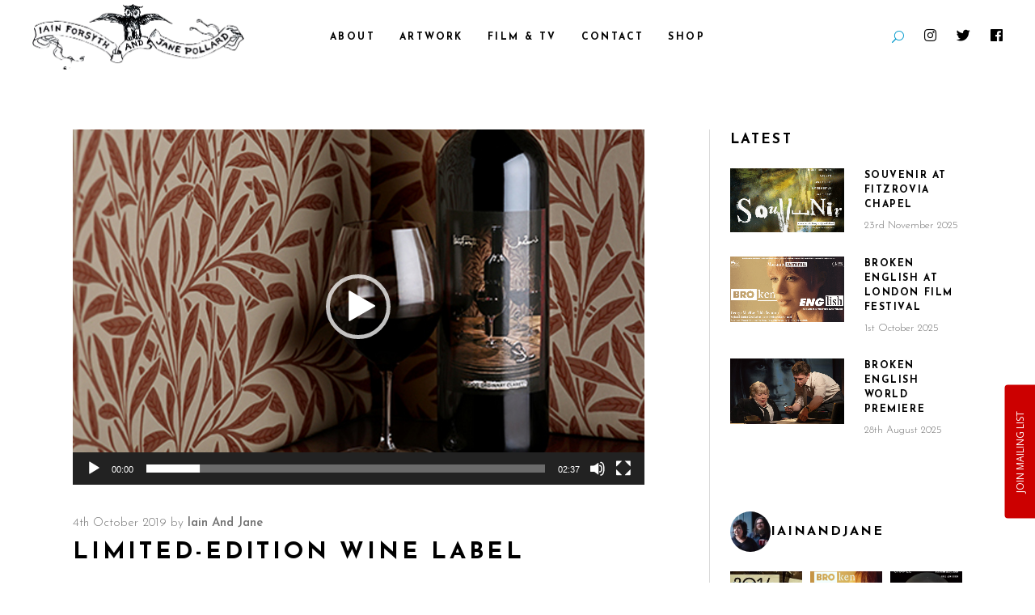

--- FILE ---
content_type: text/html; charset=UTF-8
request_url: https://iainandjane.com/type/video/
body_size: 26780
content:
<!DOCTYPE html>
<html lang="en-GB">
<head>
	
		<meta charset="UTF-8"/>
		<link rel="profile" href="https://gmpg.org/xfn/11"/>
		
				<meta name="viewport" content="width=device-width,initial-scale=1,user-scalable=yes">
		<title>Video &#8211; Iain Forsyth &amp; Jane Pollard</title>
<meta name='robots' content='max-image-preview:large' />
<script>window._wca = window._wca || [];</script>
<link rel='dns-prefetch' href='//maps.googleapis.com' />
<link rel='dns-prefetch' href='//stats.wp.com' />
<link rel='dns-prefetch' href='//fonts.googleapis.com' />
<link rel="alternate" type="application/rss+xml" title="Iain Forsyth &amp; Jane Pollard &raquo; Feed" href="https://iainandjane.com/feed/" />
<link rel="alternate" type="application/rss+xml" title="Iain Forsyth &amp; Jane Pollard &raquo; Comments Feed" href="https://iainandjane.com/comments/feed/" />
<link rel="alternate" type="application/rss+xml" title="Iain Forsyth &amp; Jane Pollard &raquo; Video Format Feed" href="https://iainandjane.com/type/video/feed/" />
		<style>
			.lazyload,
			.lazyloading {
				max-width: 100%;
			}
		</style>
		<style id='wp-img-auto-sizes-contain-inline-css' type='text/css'>
img:is([sizes=auto i],[sizes^="auto," i]){contain-intrinsic-size:3000px 1500px}
/*# sourceURL=wp-img-auto-sizes-contain-inline-css */
</style>
<link rel='stylesheet' id='sbi_styles-css' href='https://iainandjane.com/wp-content/plugins/instagram-feed/css/sbi-styles.min.css?ver=6.10.0' type='text/css' media='all' />
<style id='wp-emoji-styles-inline-css' type='text/css'>

	img.wp-smiley, img.emoji {
		display: inline !important;
		border: none !important;
		box-shadow: none !important;
		height: 1em !important;
		width: 1em !important;
		margin: 0 0.07em !important;
		vertical-align: -0.1em !important;
		background: none !important;
		padding: 0 !important;
	}
/*# sourceURL=wp-emoji-styles-inline-css */
</style>
<style id='wp-block-library-inline-css' type='text/css'>
:root{--wp-block-synced-color:#7a00df;--wp-block-synced-color--rgb:122,0,223;--wp-bound-block-color:var(--wp-block-synced-color);--wp-editor-canvas-background:#ddd;--wp-admin-theme-color:#007cba;--wp-admin-theme-color--rgb:0,124,186;--wp-admin-theme-color-darker-10:#006ba1;--wp-admin-theme-color-darker-10--rgb:0,107,160.5;--wp-admin-theme-color-darker-20:#005a87;--wp-admin-theme-color-darker-20--rgb:0,90,135;--wp-admin-border-width-focus:2px}@media (min-resolution:192dpi){:root{--wp-admin-border-width-focus:1.5px}}.wp-element-button{cursor:pointer}:root .has-very-light-gray-background-color{background-color:#eee}:root .has-very-dark-gray-background-color{background-color:#313131}:root .has-very-light-gray-color{color:#eee}:root .has-very-dark-gray-color{color:#313131}:root .has-vivid-green-cyan-to-vivid-cyan-blue-gradient-background{background:linear-gradient(135deg,#00d084,#0693e3)}:root .has-purple-crush-gradient-background{background:linear-gradient(135deg,#34e2e4,#4721fb 50%,#ab1dfe)}:root .has-hazy-dawn-gradient-background{background:linear-gradient(135deg,#faaca8,#dad0ec)}:root .has-subdued-olive-gradient-background{background:linear-gradient(135deg,#fafae1,#67a671)}:root .has-atomic-cream-gradient-background{background:linear-gradient(135deg,#fdd79a,#004a59)}:root .has-nightshade-gradient-background{background:linear-gradient(135deg,#330968,#31cdcf)}:root .has-midnight-gradient-background{background:linear-gradient(135deg,#020381,#2874fc)}:root{--wp--preset--font-size--normal:16px;--wp--preset--font-size--huge:42px}.has-regular-font-size{font-size:1em}.has-larger-font-size{font-size:2.625em}.has-normal-font-size{font-size:var(--wp--preset--font-size--normal)}.has-huge-font-size{font-size:var(--wp--preset--font-size--huge)}.has-text-align-center{text-align:center}.has-text-align-left{text-align:left}.has-text-align-right{text-align:right}.has-fit-text{white-space:nowrap!important}#end-resizable-editor-section{display:none}.aligncenter{clear:both}.items-justified-left{justify-content:flex-start}.items-justified-center{justify-content:center}.items-justified-right{justify-content:flex-end}.items-justified-space-between{justify-content:space-between}.screen-reader-text{border:0;clip-path:inset(50%);height:1px;margin:-1px;overflow:hidden;padding:0;position:absolute;width:1px;word-wrap:normal!important}.screen-reader-text:focus{background-color:#ddd;clip-path:none;color:#444;display:block;font-size:1em;height:auto;left:5px;line-height:normal;padding:15px 23px 14px;text-decoration:none;top:5px;width:auto;z-index:100000}html :where(.has-border-color){border-style:solid}html :where([style*=border-top-color]){border-top-style:solid}html :where([style*=border-right-color]){border-right-style:solid}html :where([style*=border-bottom-color]){border-bottom-style:solid}html :where([style*=border-left-color]){border-left-style:solid}html :where([style*=border-width]){border-style:solid}html :where([style*=border-top-width]){border-top-style:solid}html :where([style*=border-right-width]){border-right-style:solid}html :where([style*=border-bottom-width]){border-bottom-style:solid}html :where([style*=border-left-width]){border-left-style:solid}html :where(img[class*=wp-image-]){height:auto;max-width:100%}:where(figure){margin:0 0 1em}html :where(.is-position-sticky){--wp-admin--admin-bar--position-offset:var(--wp-admin--admin-bar--height,0px)}@media screen and (max-width:600px){html :where(.is-position-sticky){--wp-admin--admin-bar--position-offset:0px}}

/*# sourceURL=wp-block-library-inline-css */
</style><style id='wp-block-columns-inline-css' type='text/css'>
.wp-block-columns{box-sizing:border-box;display:flex;flex-wrap:wrap!important}@media (min-width:782px){.wp-block-columns{flex-wrap:nowrap!important}}.wp-block-columns{align-items:normal!important}.wp-block-columns.are-vertically-aligned-top{align-items:flex-start}.wp-block-columns.are-vertically-aligned-center{align-items:center}.wp-block-columns.are-vertically-aligned-bottom{align-items:flex-end}@media (max-width:781px){.wp-block-columns:not(.is-not-stacked-on-mobile)>.wp-block-column{flex-basis:100%!important}}@media (min-width:782px){.wp-block-columns:not(.is-not-stacked-on-mobile)>.wp-block-column{flex-basis:0;flex-grow:1}.wp-block-columns:not(.is-not-stacked-on-mobile)>.wp-block-column[style*=flex-basis]{flex-grow:0}}.wp-block-columns.is-not-stacked-on-mobile{flex-wrap:nowrap!important}.wp-block-columns.is-not-stacked-on-mobile>.wp-block-column{flex-basis:0;flex-grow:1}.wp-block-columns.is-not-stacked-on-mobile>.wp-block-column[style*=flex-basis]{flex-grow:0}:where(.wp-block-columns){margin-bottom:1.75em}:where(.wp-block-columns.has-background){padding:1.25em 2.375em}.wp-block-column{flex-grow:1;min-width:0;overflow-wrap:break-word;word-break:break-word}.wp-block-column.is-vertically-aligned-top{align-self:flex-start}.wp-block-column.is-vertically-aligned-center{align-self:center}.wp-block-column.is-vertically-aligned-bottom{align-self:flex-end}.wp-block-column.is-vertically-aligned-stretch{align-self:stretch}.wp-block-column.is-vertically-aligned-bottom,.wp-block-column.is-vertically-aligned-center,.wp-block-column.is-vertically-aligned-top{width:100%}
/*# sourceURL=https://iainandjane.com/wp-includes/blocks/columns/style.min.css */
</style>
<style id='wp-block-group-inline-css' type='text/css'>
.wp-block-group{box-sizing:border-box}:where(.wp-block-group.wp-block-group-is-layout-constrained){position:relative}
/*# sourceURL=https://iainandjane.com/wp-includes/blocks/group/style.min.css */
</style>
<link rel='stylesheet' id='wc-blocks-style-css' href='https://iainandjane.com/wp-content/plugins/woocommerce/assets/client/blocks/wc-blocks.css?ver=wc-10.4.3' type='text/css' media='all' />
<style id='global-styles-inline-css' type='text/css'>
:root{--wp--preset--aspect-ratio--square: 1;--wp--preset--aspect-ratio--4-3: 4/3;--wp--preset--aspect-ratio--3-4: 3/4;--wp--preset--aspect-ratio--3-2: 3/2;--wp--preset--aspect-ratio--2-3: 2/3;--wp--preset--aspect-ratio--16-9: 16/9;--wp--preset--aspect-ratio--9-16: 9/16;--wp--preset--color--black: #000000;--wp--preset--color--cyan-bluish-gray: #abb8c3;--wp--preset--color--white: #ffffff;--wp--preset--color--pale-pink: #f78da7;--wp--preset--color--vivid-red: #cf2e2e;--wp--preset--color--luminous-vivid-orange: #ff6900;--wp--preset--color--luminous-vivid-amber: #fcb900;--wp--preset--color--light-green-cyan: #7bdcb5;--wp--preset--color--vivid-green-cyan: #00d084;--wp--preset--color--pale-cyan-blue: #8ed1fc;--wp--preset--color--vivid-cyan-blue: #0693e3;--wp--preset--color--vivid-purple: #9b51e0;--wp--preset--gradient--vivid-cyan-blue-to-vivid-purple: linear-gradient(135deg,rgb(6,147,227) 0%,rgb(155,81,224) 100%);--wp--preset--gradient--light-green-cyan-to-vivid-green-cyan: linear-gradient(135deg,rgb(122,220,180) 0%,rgb(0,208,130) 100%);--wp--preset--gradient--luminous-vivid-amber-to-luminous-vivid-orange: linear-gradient(135deg,rgb(252,185,0) 0%,rgb(255,105,0) 100%);--wp--preset--gradient--luminous-vivid-orange-to-vivid-red: linear-gradient(135deg,rgb(255,105,0) 0%,rgb(207,46,46) 100%);--wp--preset--gradient--very-light-gray-to-cyan-bluish-gray: linear-gradient(135deg,rgb(238,238,238) 0%,rgb(169,184,195) 100%);--wp--preset--gradient--cool-to-warm-spectrum: linear-gradient(135deg,rgb(74,234,220) 0%,rgb(151,120,209) 20%,rgb(207,42,186) 40%,rgb(238,44,130) 60%,rgb(251,105,98) 80%,rgb(254,248,76) 100%);--wp--preset--gradient--blush-light-purple: linear-gradient(135deg,rgb(255,206,236) 0%,rgb(152,150,240) 100%);--wp--preset--gradient--blush-bordeaux: linear-gradient(135deg,rgb(254,205,165) 0%,rgb(254,45,45) 50%,rgb(107,0,62) 100%);--wp--preset--gradient--luminous-dusk: linear-gradient(135deg,rgb(255,203,112) 0%,rgb(199,81,192) 50%,rgb(65,88,208) 100%);--wp--preset--gradient--pale-ocean: linear-gradient(135deg,rgb(255,245,203) 0%,rgb(182,227,212) 50%,rgb(51,167,181) 100%);--wp--preset--gradient--electric-grass: linear-gradient(135deg,rgb(202,248,128) 0%,rgb(113,206,126) 100%);--wp--preset--gradient--midnight: linear-gradient(135deg,rgb(2,3,129) 0%,rgb(40,116,252) 100%);--wp--preset--font-size--small: 13px;--wp--preset--font-size--medium: 20px;--wp--preset--font-size--large: 36px;--wp--preset--font-size--x-large: 42px;--wp--preset--spacing--20: 0.44rem;--wp--preset--spacing--30: 0.67rem;--wp--preset--spacing--40: 1rem;--wp--preset--spacing--50: 1.5rem;--wp--preset--spacing--60: 2.25rem;--wp--preset--spacing--70: 3.38rem;--wp--preset--spacing--80: 5.06rem;--wp--preset--shadow--natural: 6px 6px 9px rgba(0, 0, 0, 0.2);--wp--preset--shadow--deep: 12px 12px 50px rgba(0, 0, 0, 0.4);--wp--preset--shadow--sharp: 6px 6px 0px rgba(0, 0, 0, 0.2);--wp--preset--shadow--outlined: 6px 6px 0px -3px rgb(255, 255, 255), 6px 6px rgb(0, 0, 0);--wp--preset--shadow--crisp: 6px 6px 0px rgb(0, 0, 0);}:where(.is-layout-flex){gap: 0.5em;}:where(.is-layout-grid){gap: 0.5em;}body .is-layout-flex{display: flex;}.is-layout-flex{flex-wrap: wrap;align-items: center;}.is-layout-flex > :is(*, div){margin: 0;}body .is-layout-grid{display: grid;}.is-layout-grid > :is(*, div){margin: 0;}:where(.wp-block-columns.is-layout-flex){gap: 2em;}:where(.wp-block-columns.is-layout-grid){gap: 2em;}:where(.wp-block-post-template.is-layout-flex){gap: 1.25em;}:where(.wp-block-post-template.is-layout-grid){gap: 1.25em;}.has-black-color{color: var(--wp--preset--color--black) !important;}.has-cyan-bluish-gray-color{color: var(--wp--preset--color--cyan-bluish-gray) !important;}.has-white-color{color: var(--wp--preset--color--white) !important;}.has-pale-pink-color{color: var(--wp--preset--color--pale-pink) !important;}.has-vivid-red-color{color: var(--wp--preset--color--vivid-red) !important;}.has-luminous-vivid-orange-color{color: var(--wp--preset--color--luminous-vivid-orange) !important;}.has-luminous-vivid-amber-color{color: var(--wp--preset--color--luminous-vivid-amber) !important;}.has-light-green-cyan-color{color: var(--wp--preset--color--light-green-cyan) !important;}.has-vivid-green-cyan-color{color: var(--wp--preset--color--vivid-green-cyan) !important;}.has-pale-cyan-blue-color{color: var(--wp--preset--color--pale-cyan-blue) !important;}.has-vivid-cyan-blue-color{color: var(--wp--preset--color--vivid-cyan-blue) !important;}.has-vivid-purple-color{color: var(--wp--preset--color--vivid-purple) !important;}.has-black-background-color{background-color: var(--wp--preset--color--black) !important;}.has-cyan-bluish-gray-background-color{background-color: var(--wp--preset--color--cyan-bluish-gray) !important;}.has-white-background-color{background-color: var(--wp--preset--color--white) !important;}.has-pale-pink-background-color{background-color: var(--wp--preset--color--pale-pink) !important;}.has-vivid-red-background-color{background-color: var(--wp--preset--color--vivid-red) !important;}.has-luminous-vivid-orange-background-color{background-color: var(--wp--preset--color--luminous-vivid-orange) !important;}.has-luminous-vivid-amber-background-color{background-color: var(--wp--preset--color--luminous-vivid-amber) !important;}.has-light-green-cyan-background-color{background-color: var(--wp--preset--color--light-green-cyan) !important;}.has-vivid-green-cyan-background-color{background-color: var(--wp--preset--color--vivid-green-cyan) !important;}.has-pale-cyan-blue-background-color{background-color: var(--wp--preset--color--pale-cyan-blue) !important;}.has-vivid-cyan-blue-background-color{background-color: var(--wp--preset--color--vivid-cyan-blue) !important;}.has-vivid-purple-background-color{background-color: var(--wp--preset--color--vivid-purple) !important;}.has-black-border-color{border-color: var(--wp--preset--color--black) !important;}.has-cyan-bluish-gray-border-color{border-color: var(--wp--preset--color--cyan-bluish-gray) !important;}.has-white-border-color{border-color: var(--wp--preset--color--white) !important;}.has-pale-pink-border-color{border-color: var(--wp--preset--color--pale-pink) !important;}.has-vivid-red-border-color{border-color: var(--wp--preset--color--vivid-red) !important;}.has-luminous-vivid-orange-border-color{border-color: var(--wp--preset--color--luminous-vivid-orange) !important;}.has-luminous-vivid-amber-border-color{border-color: var(--wp--preset--color--luminous-vivid-amber) !important;}.has-light-green-cyan-border-color{border-color: var(--wp--preset--color--light-green-cyan) !important;}.has-vivid-green-cyan-border-color{border-color: var(--wp--preset--color--vivid-green-cyan) !important;}.has-pale-cyan-blue-border-color{border-color: var(--wp--preset--color--pale-cyan-blue) !important;}.has-vivid-cyan-blue-border-color{border-color: var(--wp--preset--color--vivid-cyan-blue) !important;}.has-vivid-purple-border-color{border-color: var(--wp--preset--color--vivid-purple) !important;}.has-vivid-cyan-blue-to-vivid-purple-gradient-background{background: var(--wp--preset--gradient--vivid-cyan-blue-to-vivid-purple) !important;}.has-light-green-cyan-to-vivid-green-cyan-gradient-background{background: var(--wp--preset--gradient--light-green-cyan-to-vivid-green-cyan) !important;}.has-luminous-vivid-amber-to-luminous-vivid-orange-gradient-background{background: var(--wp--preset--gradient--luminous-vivid-amber-to-luminous-vivid-orange) !important;}.has-luminous-vivid-orange-to-vivid-red-gradient-background{background: var(--wp--preset--gradient--luminous-vivid-orange-to-vivid-red) !important;}.has-very-light-gray-to-cyan-bluish-gray-gradient-background{background: var(--wp--preset--gradient--very-light-gray-to-cyan-bluish-gray) !important;}.has-cool-to-warm-spectrum-gradient-background{background: var(--wp--preset--gradient--cool-to-warm-spectrum) !important;}.has-blush-light-purple-gradient-background{background: var(--wp--preset--gradient--blush-light-purple) !important;}.has-blush-bordeaux-gradient-background{background: var(--wp--preset--gradient--blush-bordeaux) !important;}.has-luminous-dusk-gradient-background{background: var(--wp--preset--gradient--luminous-dusk) !important;}.has-pale-ocean-gradient-background{background: var(--wp--preset--gradient--pale-ocean) !important;}.has-electric-grass-gradient-background{background: var(--wp--preset--gradient--electric-grass) !important;}.has-midnight-gradient-background{background: var(--wp--preset--gradient--midnight) !important;}.has-small-font-size{font-size: var(--wp--preset--font-size--small) !important;}.has-medium-font-size{font-size: var(--wp--preset--font-size--medium) !important;}.has-large-font-size{font-size: var(--wp--preset--font-size--large) !important;}.has-x-large-font-size{font-size: var(--wp--preset--font-size--x-large) !important;}
:where(.wp-block-columns.is-layout-flex){gap: 2em;}:where(.wp-block-columns.is-layout-grid){gap: 2em;}
/*# sourceURL=global-styles-inline-css */
</style>
<style id='core-block-supports-inline-css' type='text/css'>
.wp-container-core-columns-is-layout-9d6595d7{flex-wrap:nowrap;}
/*# sourceURL=core-block-supports-inline-css */
</style>

<style id='classic-theme-styles-inline-css' type='text/css'>
/*! This file is auto-generated */
.wp-block-button__link{color:#fff;background-color:#32373c;border-radius:9999px;box-shadow:none;text-decoration:none;padding:calc(.667em + 2px) calc(1.333em + 2px);font-size:1.125em}.wp-block-file__button{background:#32373c;color:#fff;text-decoration:none}
/*# sourceURL=/wp-includes/css/classic-themes.min.css */
</style>
<link rel='stylesheet' id='contact-form-7-css' href='https://iainandjane.com/wp-content/plugins/contact-form-7/includes/css/styles.css?ver=6.1.4' type='text/css' media='all' />
<style id='woocommerce-inline-inline-css' type='text/css'>
.woocommerce form .form-row .required { visibility: visible; }
/*# sourceURL=woocommerce-inline-inline-css */
</style>
<link rel='stylesheet' id='forms-for-campaign-monitor-custom_cm_monitor_css-css' href='https://iainandjane.com/wp-content/plugins/forms-for-campaign-monitor/forms/views/public/css/app.css?ver=1.0.0' type='text/css' media='all' />
<link rel='stylesheet' id='cinerama-edge-default-style-css' href='https://iainandjane.com/wp-content/themes/cinerama/style.css?ver=644df9000c9888deef3bae62f39f080e' type='text/css' media='all' />
<link rel='stylesheet' id='cinerama-edge-modules-css' href='https://iainandjane.com/wp-content/themes/cinerama/assets/css/modules.min.css?ver=644df9000c9888deef3bae62f39f080e' type='text/css' media='all' />
<link rel='stylesheet' id='edgtf-font-elegant-css' href='https://iainandjane.com/wp-content/themes/cinerama/framework/lib/icons-pack/elegant-icons/style.min.css?ver=644df9000c9888deef3bae62f39f080e' type='text/css' media='all' />
<link rel='stylesheet' id='edgtf-font-awesome-css' href='https://iainandjane.com/wp-content/themes/cinerama/framework/lib/icons-pack/font-awesome/css/fontawesome-all.min.css?ver=644df9000c9888deef3bae62f39f080e' type='text/css' media='all' />
<link rel='stylesheet' id='edgtf-ion-icons-css' href='https://iainandjane.com/wp-content/themes/cinerama/framework/lib/icons-pack/ion-icons/css/ionicons.min.css?ver=644df9000c9888deef3bae62f39f080e' type='text/css' media='all' />
<link rel='stylesheet' id='mediaelement-css' href='https://iainandjane.com/wp-includes/js/mediaelement/mediaelementplayer-legacy.min.css?ver=4.2.17' type='text/css' media='all' />
<link rel='stylesheet' id='wp-mediaelement-css' href='https://iainandjane.com/wp-includes/js/mediaelement/wp-mediaelement.min.css?ver=644df9000c9888deef3bae62f39f080e' type='text/css' media='all' />
<link rel='stylesheet' id='cinerama-edge-woo-css' href='https://iainandjane.com/wp-content/themes/cinerama/assets/css/woocommerce.min.css?ver=644df9000c9888deef3bae62f39f080e' type='text/css' media='all' />
<link rel='stylesheet' id='cinerama-edge-modules-responsive-css' href='https://iainandjane.com/wp-content/themes/cinerama/assets/css/modules-responsive.min.css?ver=644df9000c9888deef3bae62f39f080e' type='text/css' media='all' />
<link rel='stylesheet' id='cinerama-edge-woo-responsive-css' href='https://iainandjane.com/wp-content/themes/cinerama/assets/css/woocommerce-responsive.min.css?ver=644df9000c9888deef3bae62f39f080e' type='text/css' media='all' />
<link rel='stylesheet' id='cinerama-edge-google-fonts-css' href='https://fonts.googleapis.com/css?family=Josefin+Sans%3A300%2C400%2C600%2C700%7CPlayfair+Display%3A300%2C400%2C600%2C700%7CBarlow+Condensed%3A300%2C400%2C600%2C700&#038;subset=latin-ext&#038;ver=1.0.0' type='text/css' media='all' />
<link rel='stylesheet' id='cinerama-core-dashboard-style-css' href='https://iainandjane.com/wp-content/plugins/cinerama-core/core-dashboard/assets/css/core-dashboard.min.css?ver=644df9000c9888deef3bae62f39f080e' type='text/css' media='all' />
<script type="text/javascript" src="https://iainandjane.com/wp-includes/js/jquery/jquery.min.js?ver=3.7.1" id="jquery-core-js"></script>
<script type="text/javascript" src="https://iainandjane.com/wp-includes/js/jquery/jquery-migrate.min.js?ver=3.4.1" id="jquery-migrate-js"></script>
<script type="text/javascript" src="https://iainandjane.com/wp-content/plugins/woocommerce/assets/js/jquery-blockui/jquery.blockUI.min.js?ver=2.7.0-wc.10.4.3" id="wc-jquery-blockui-js" data-wp-strategy="defer"></script>
<script type="text/javascript" id="wc-add-to-cart-js-extra">
/* <![CDATA[ */
var wc_add_to_cart_params = {"ajax_url":"/wp-admin/admin-ajax.php","wc_ajax_url":"/?wc-ajax=%%endpoint%%","i18n_view_cart":"View basket","cart_url":"https://iainandjane.com/basket/","is_cart":"","cart_redirect_after_add":"no"};
//# sourceURL=wc-add-to-cart-js-extra
/* ]]> */
</script>
<script type="text/javascript" src="https://iainandjane.com/wp-content/plugins/woocommerce/assets/js/frontend/add-to-cart.min.js?ver=10.4.3" id="wc-add-to-cart-js" data-wp-strategy="defer"></script>
<script type="text/javascript" src="https://iainandjane.com/wp-content/plugins/woocommerce/assets/js/js-cookie/js.cookie.min.js?ver=2.1.4-wc.10.4.3" id="wc-js-cookie-js" defer="defer" data-wp-strategy="defer"></script>
<script type="text/javascript" id="woocommerce-js-extra">
/* <![CDATA[ */
var woocommerce_params = {"ajax_url":"/wp-admin/admin-ajax.php","wc_ajax_url":"/?wc-ajax=%%endpoint%%","i18n_password_show":"Show password","i18n_password_hide":"Hide password"};
//# sourceURL=woocommerce-js-extra
/* ]]> */
</script>
<script type="text/javascript" src="https://iainandjane.com/wp-content/plugins/woocommerce/assets/js/frontend/woocommerce.min.js?ver=10.4.3" id="woocommerce-js" defer="defer" data-wp-strategy="defer"></script>
<script type="text/javascript" src="https://iainandjane.com/wp-content/plugins/js_composer/assets/js/vendors/woocommerce-add-to-cart.js?ver=7.9" id="vc_woocommerce-add-to-cart-js-js"></script>
<script type="text/javascript" src="https://iainandjane.com/wp-content/plugins/woocommerce/assets/js/select2/select2.full.min.js?ver=4.0.3-wc.10.4.3" id="wc-select2-js" defer="defer" data-wp-strategy="defer"></script>
<script type="text/javascript" src="https://stats.wp.com/s-202604.js" id="woocommerce-analytics-js" defer="defer" data-wp-strategy="defer"></script>
<script></script><link rel="https://api.w.org/" href="https://iainandjane.com/wp-json/" />	<style>img#wpstats{display:none}</style>
				<script>
			document.documentElement.className = document.documentElement.className.replace('no-js', 'js');
		</script>
			<noscript><style>.woocommerce-product-gallery{ opacity: 1 !important; }</style></noscript>
	<meta name="generator" content="Powered by WPBakery Page Builder - drag and drop page builder for WordPress."/>
<link rel="icon" href="https://iainandjane.com/wp-content/uploads/2023/09/cropped-favicon-32x32.jpg" sizes="32x32" />
<link rel="icon" href="https://iainandjane.com/wp-content/uploads/2023/09/cropped-favicon-192x192.jpg" sizes="192x192" />
<link rel="apple-touch-icon" href="https://iainandjane.com/wp-content/uploads/2023/09/cropped-favicon-180x180.jpg" />
<meta name="msapplication-TileImage" content="https://iainandjane.com/wp-content/uploads/2023/09/cropped-favicon-270x270.jpg" />
		<style type="text/css" id="wp-custom-css">
			.edgtf-page-title.entry-title {
    display:none !important;
}
.wp-block-gallery .blocks-gallery-item figcaption {
   background: none;
}		</style>
		<noscript><style> .wpb_animate_when_almost_visible { opacity: 1; }</style></noscript></head>
<body data-rsssl=1 class="archive tax-post_format term-post-format-video term-135 wp-theme-cinerama theme-cinerama cinerama-core-2.1.3 woocommerce-no-js metaslider-plugin cinerama-ver-3.0 edgtf-smooth-page-transitions edgtf-grid-1300 edgtf-wide-dropdown-menu-content-in-grid edgtf-sticky-header-on-scroll-down-up edgtf-dropdown-animate-height edgtf-header-standard edgtf-menu-area-shadow-disable edgtf-menu-area-in-grid-shadow-disable edgtf-menu-area-border-disable edgtf-menu-area-in-grid-border-disable edgtf-logo-area-border-disable edgtf-woocommerce-columns-3 edgtf-woo-normal-space edgtf-woo-pl-info-below-image edgtf-woo-single-thumb-below-image edgtf-woo-single-has-pretty-photo edgtf-default-mobile-header edgtf-sticky-up-mobile-header edgtf-top-bar-in-grid-padding edgtf-search-covers-header wpb-js-composer js-comp-ver-7.9 vc_responsive" itemscope itemtype="http://schema.org/WebPage">
		
    <div class="edgtf-wrapper">
        <div class="edgtf-wrapper-inner">
            
<header class="edgtf-page-header">
		
				
	<div class="edgtf-menu-area edgtf-menu-center">
				
						
			<div class="edgtf-vertical-align-containers">
				<div class="edgtf-position-left"><!--
				 --><div class="edgtf-position-left-inner">
						

<div class="edgtf-logo-wrapper">
    <a itemprop="url" href="https://iainandjane.com/" style="height: 81px;">
        <img itemprop="image" class="edgtf-normal-logo lazyload" data-src="https://iainandjane.com/wp-content/uploads/2023/08/iainandjane-logo.png" width="527" height="163"  alt="logo" src="[data-uri]" style="--smush-placeholder-width: 527px; --smush-placeholder-aspect-ratio: 527/163;" />
        <img itemprop="image" class="edgtf-dark-logo lazyload" data-src="https://iainandjane.com/wp-content/uploads/2023/08/iainandjane-logo.png" width="527" height="163"  alt="dark logo" src="[data-uri]" style="--smush-placeholder-width: 527px; --smush-placeholder-aspect-ratio: 527/163;" />        <img itemprop="image" class="edgtf-light-logo lazyload" data-src="https://iainandjane.com/wp-content/uploads/2023/08/iainandjane-logo.png" width="527" height="163"  alt="light logo" src="[data-uri]" style="--smush-placeholder-width: 527px; --smush-placeholder-aspect-ratio: 527/163;" />    </a>
</div>

											</div>
				</div>
									<div class="edgtf-position-center"><!--
					 --><div class="edgtf-position-center-inner">
							
<nav class="edgtf-main-menu edgtf-drop-down edgtf-default-nav">
    <ul id="menu-main-menu" class="clearfix"><li id="nav-menu-item-4532" class="menu-item menu-item-type-custom menu-item-object-custom menu-item-has-children  has_sub narrow"><a href="https://iainandjane.com/biography/" class=""><span class="item_outer"><span class="item_text">ABOUT</span><i class="edgtf-menu-arrow fa fa-angle-down"></i></span></a>
<div class="second"><div class="inner"><ul>
	<li id="nav-menu-item-4589" class="menu-item menu-item-type-post_type menu-item-object-page "><a href="https://iainandjane.com/biography/" class=""><span class="item_outer"><span class="item_text">Biography</span></span></a></li>
	<li id="nav-menu-item-4306" class="menu-item menu-item-type-post_type menu-item-object-page "><a href="https://iainandjane.com/latest/" class=""><span class="item_outer"><span class="item_text">Latest News</span></span></a></li>
	<li id="nav-menu-item-6308" class="menu-item menu-item-type-post_type menu-item-object-page "><a href="https://iainandjane.com/podcasts/" class=""><span class="item_outer"><span class="item_text">Podcasts</span></span></a></li>
	<li id="nav-menu-item-4529" class="menu-item menu-item-type-post_type menu-item-object-page "><a href="https://iainandjane.com/press/" class=""><span class="item_outer"><span class="item_text">Press</span></span></a></li>
	<li id="nav-menu-item-5755" class="menu-item menu-item-type-post_type menu-item-object-page "><a href="https://iainandjane.com/biography/cinemaisolation/" class=""><span class="item_outer"><span class="item_text">#CINEMAISOLATION</span></span></a></li>
</ul></div></div>
</li>
<li id="nav-menu-item-3863" class="menu-item menu-item-type-custom menu-item-object-custom menu-item-has-children  has_sub wide"><a href="#" class=""><span class="item_outer"><span class="item_text">ARTWORK</span><i class="edgtf-menu-arrow fa fa-angle-down"></i></span></a>
<div class="second"><div class="inner"><ul>
	<li id="nav-menu-item-5291" class="menu-item menu-item-type-post_type menu-item-object-page menu-item-has-children sub"><a href="https://iainandjane.com/movingimage/" class=""><span class="item_outer"><span class="item_text">Moving Image</span></span></a>
	<ul>
		<li id="nav-menu-item-4771" class="menu-item menu-item-type-post_type menu-item-object-portfolio-item "><a href="https://iainandjane.com/portfolio-item/doublethink/" class=""><span class="item_outer"><span class="item_text">Doublethink</span></span></a></li>
		<li id="nav-menu-item-4701" class="menu-item menu-item-type-post_type menu-item-object-portfolio-item "><a href="https://iainandjane.com/portfolio-item/differenttrains1947/" class=""><span class="item_outer"><span class="item_text">Different Trains 1947</span></span></a></li>
		<li id="nav-menu-item-4799" class="menu-item menu-item-type-post_type menu-item-object-portfolio-item "><a href="https://iainandjane.com/portfolio-item/paradiselost/" class=""><span class="item_outer"><span class="item_text">Paradise Lost?</span></span></a></li>
		<li id="nav-menu-item-4797" class="menu-item menu-item-type-post_type menu-item-object-portfolio-item "><a href="https://iainandjane.com/portfolio-item/edit/" class=""><span class="item_outer"><span class="item_text">EDIT</span></span></a></li>
		<li id="nav-menu-item-4818" class="menu-item menu-item-type-post_type menu-item-object-portfolio-item "><a href="https://iainandjane.com/portfolio-item/jumpers/" class=""><span class="item_outer"><span class="item_text">Jumpers</span></span></a></li>
		<li id="nav-menu-item-3869" class="menu-item menu-item-type-post_type menu-item-object-portfolio-item "><a href="https://iainandjane.com/portfolio-item/firstkiss/" class=""><span class="item_outer"><span class="item_text">First Kiss</span></span></a></li>
		<li id="nav-menu-item-4924" class="menu-item menu-item-type-post_type menu-item-object-portfolio-item "><a href="https://iainandjane.com/portfolio-item/performer-audience-fuckoff/" class=""><span class="item_outer"><span class="item_text">PERFORMER. AUDIENCE. FUCK OFF.</span></span></a></li>
		<li id="nav-menu-item-5356" class="menu-item menu-item-type-post_type menu-item-object-portfolio-item "><a href="https://iainandjane.com/portfolio-item/runforme/" class=""><span class="item_outer"><span class="item_text">Run For Me</span></span></a></li>
		<li id="nav-menu-item-5394" class="menu-item menu-item-type-post_type menu-item-object-portfolio-item "><a href="https://iainandjane.com/portfolio-item/walkingoveracconci/" class=""><span class="item_outer"><span class="item_text">Walking Over Acconci</span></span></a></li>
		<li id="nav-menu-item-5531" class="menu-item menu-item-type-post_type menu-item-object-portfolio-item "><a href="https://iainandjane.com/portfolio-item/makemeyoursagain/" class=""><span class="item_outer"><span class="item_text">Make Me Yours Again</span></span></a></li>
		<li id="nav-menu-item-5538" class="menu-item menu-item-type-post_type menu-item-object-portfolio-item "><a href="https://iainandjane.com/portfolio-item/walkwithnauman/" class=""><span class="item_outer"><span class="item_text">Walk With Nauman</span></span></a></li>
		<li id="nav-menu-item-5123" class="menu-item menu-item-type-post_type menu-item-object-portfolio-item "><a href="https://iainandjane.com/portfolio-item/walkingafteracconci/" class=""><span class="item_outer"><span class="item_text">Walking After Acconci</span></span></a></li>
		<li id="nav-menu-item-5132" class="menu-item menu-item-type-post_type menu-item-object-portfolio-item "><a href="https://iainandjane.com/portfolio-item/anyoneelseisntyou/" class=""><span class="item_outer"><span class="item_text">Anyone else isn’t you</span></span></a></li>
		<li id="nav-menu-item-5105" class="menu-item menu-item-type-post_type menu-item-object-portfolio-item "><a href="https://iainandjane.com/portfolio-item/fileundersacredmusic/" class=""><span class="item_outer"><span class="item_text">File under Sacred Music</span></span></a></li>
		<li id="nav-menu-item-5475" class="menu-item menu-item-type-post_type menu-item-object-portfolio-item "><a href="https://iainandjane.com/portfolio-item/fuckeduplover/" class=""><span class="item_outer"><span class="item_text">Fucked up lover</span></span></a></li>
		<li id="nav-menu-item-3874" class="menu-item menu-item-type-post_type menu-item-object-portfolio-item "><a href="https://iainandjane.com/portfolio-item/damaged/" class=""><span class="item_outer"><span class="item_text">Damaged</span></span></a></li>
		<li id="nav-menu-item-3870" class="menu-item menu-item-type-post_type menu-item-object-portfolio-item "><a href="https://iainandjane.com/portfolio-item/chainsmoker/" class=""><span class="item_outer"><span class="item_text">Chain Smoker, Tap Dancer</span></span></a></li>
	</ul>
</li>
	<li id="nav-menu-item-5421" class="menu-item menu-item-type-post_type menu-item-object-page menu-item-has-children sub"><a href="https://iainandjane.com/installation/" class=""><span class="item_outer"><span class="item_text">Installation</span></span></a>
	<ul>
		<li id="nav-menu-item-5790" class="menu-item menu-item-type-post_type menu-item-object-portfolio-item "><a href="https://iainandjane.com/portfolio-item/strangerthankindness/" class=""><span class="item_outer"><span class="item_text">STRANGER THAN KINDNESS</span></span></a></li>
		<li id="nav-menu-item-5572" class="menu-item menu-item-type-post_type menu-item-object-portfolio-item "><a href="https://iainandjane.com/portfolio-item/somnoproxy/" class=""><span class="item_outer"><span class="item_text">Somnoproxy</span></span></a></li>
		<li id="nav-menu-item-4126" class="menu-item menu-item-type-post_type menu-item-object-portfolio-item "><a href="https://iainandjane.com/portfolio-item/doublethink/" class=""><span class="item_outer"><span class="item_text">Doublethink</span></span></a></li>
		<li id="nav-menu-item-3985" class="menu-item menu-item-type-post_type menu-item-object-portfolio-item "><a href="https://iainandjane.com/portfolio-item/requiemfor114radios/" class=""><span class="item_outer"><span class="item_text">Requiem For 114 Radios</span></span></a></li>
		<li id="nav-menu-item-4770" class="menu-item menu-item-type-post_type menu-item-object-portfolio-item "><a href="https://iainandjane.com/portfolio-item/bishboschambisymphonic/" class=""><span class="item_outer"><span class="item_text">Bish Bosch: Ambisymphonic</span></span></a></li>
		<li id="nav-menu-item-4904" class="menu-item menu-item-type-post_type menu-item-object-portfolio-item "><a href="https://iainandjane.com/portfolio-item/red/" class=""><span class="item_outer"><span class="item_text">Romeo Echo Delta</span></span></a></li>
		<li id="nav-menu-item-5159" class="menu-item menu-item-type-post_type menu-item-object-portfolio-item "><a href="https://iainandjane.com/portfolio-item/kissmynauman/" class=""><span class="item_outer"><span class="item_text">Kiss My Nauman</span></span></a></li>
		<li id="nav-menu-item-5013" class="menu-item menu-item-type-post_type menu-item-object-portfolio-item "><a href="https://iainandjane.com/portfolio-item/radiomania/" class=""><span class="item_outer"><span class="item_text">RADIO MANIA</span></span></a></li>
		<li id="nav-menu-item-4630" class="menu-item menu-item-type-post_type menu-item-object-portfolio-item "><a href="https://iainandjane.com/portfolio-item/silentsound/" class=""><span class="item_outer"><span class="item_text">Silent Sound</span></span></a></li>
	</ul>
</li>
	<li id="nav-menu-item-5420" class="menu-item menu-item-type-post_type menu-item-object-page menu-item-has-children sub"><a href="https://iainandjane.com/liveart/" class=""><span class="item_outer"><span class="item_text">Live Art</span></span></a>
	<ul>
		<li id="nav-menu-item-4967" class="menu-item menu-item-type-post_type menu-item-object-portfolio-item "><a href="https://iainandjane.com/portfolio-item/soon/" class=""><span class="item_outer"><span class="item_text">SOON</span></span></a></li>
		<li id="nav-menu-item-4751" class="menu-item menu-item-type-post_type menu-item-object-portfolio-item "><a href="https://iainandjane.com/portfolio-item/relearningpiece/" class=""><span class="item_outer"><span class="item_text">Re-Learning Piece</span></span></a></li>
		<li id="nav-menu-item-4696" class="menu-item menu-item-type-post_type menu-item-object-portfolio-item "><a href="https://iainandjane.com/portfolio-item/silentsound-live/" class=""><span class="item_outer"><span class="item_text">Silent Sound (live)</span></span></a></li>
		<li id="nav-menu-item-4990" class="menu-item menu-item-type-post_type menu-item-object-portfolio-item "><a href="https://iainandjane.com/portfolio-item/arocknrollsuicide/" class=""><span class="item_outer"><span class="item_text">A Rock ‘N’ Roll Suicide</span></span></a></li>
		<li id="nav-menu-item-5485" class="menu-item menu-item-type-post_type menu-item-object-portfolio-item "><a href="https://iainandjane.com/portfolio-item/thesmithsisdead/" class=""><span class="item_outer"><span class="item_text">The Smiths is dead</span></span></a></li>
		<li id="nav-menu-item-5464" class="menu-item menu-item-type-post_type menu-item-object-portfolio-item "><a href="https://iainandjane.com/portfolio-item/theworldwontlisten/" class=""><span class="item_outer"><span class="item_text">The World Won’t Listen</span></span></a></li>
	</ul>
</li>
	<li id="nav-menu-item-5419" class="menu-item menu-item-type-post_type menu-item-object-page menu-item-has-children sub"><a href="https://iainandjane.com/everythingelse/" class=""><span class="item_outer"><span class="item_text">Everything Else</span></span></a>
	<ul>
		<li id="nav-menu-item-5977" class="menu-item menu-item-type-post_type menu-item-object-portfolio-item "><a href="https://iainandjane.com/portfolio-item/the-horror-show/" class=""><span class="item_outer"><span class="item_text">THE HORROR SHOW!</span></span></a></li>
		<li id="nav-menu-item-6236" class="menu-item menu-item-type-post_type menu-item-object-portfolio-item "><a href="https://iainandjane.com/portfolio-item/coping-mechanisms/" class=""><span class="item_outer"><span class="item_text">Coping Mechanisms</span></span></a></li>
		<li id="nav-menu-item-4133" class="menu-item menu-item-type-post_type menu-item-object-portfolio-item "><a href="https://iainandjane.com/portfolio-item/multigraphs/" class=""><span class="item_outer"><span class="item_text">Multigraphs</span></span></a></li>
		<li id="nav-menu-item-5145" class="menu-item menu-item-type-post_type menu-item-object-portfolio-item "><a href="https://iainandjane.com/portfolio-item/alonggoodnight/" class=""><span class="item_outer"><span class="item_text">A Long Goodnight</span></span></a></li>
		<li id="nav-menu-item-4044" class="menu-item menu-item-type-post_type menu-item-object-portfolio-item "><a href="https://iainandjane.com/portfolio-item/londonion/" class=""><span class="item_outer"><span class="item_text">Londonion</span></span></a></li>
		<li id="nav-menu-item-4827" class="menu-item menu-item-type-post_type menu-item-object-portfolio-item "><a href="https://iainandjane.com/portfolio-item/publicsfear/" class=""><span class="item_outer"><span class="item_text">PUBLICSFEAR</span></span></a></li>
		<li id="nav-menu-item-5431" class="menu-item menu-item-type-post_type menu-item-object-portfolio-item "><a href="https://iainandjane.com/portfolio-item/bunnymunroaudiobook/" class=""><span class="item_outer"><span class="item_text">Bunny Munro Audiobook</span></span></a></li>
		<li id="nav-menu-item-5546" class="menu-item menu-item-type-post_type menu-item-object-portfolio-item "><a href="https://iainandjane.com/portfolio-item/the24seven/" class=""><span class="item_outer"><span class="item_text">The 24 seven</span></span></a></li>
		<li id="nav-menu-item-5183" class="menu-item menu-item-type-post_type menu-item-object-portfolio-item "><a href="https://iainandjane.com/portfolio-item/fargoneandout/" class=""><span class="item_outer"><span class="item_text">Far Gone And Out</span></span></a></li>
		<li id="nav-menu-item-5446" class="menu-item menu-item-type-post_type menu-item-object-portfolio-item "><a href="https://iainandjane.com/portfolio-item/wordsandpictures/" class=""><span class="item_outer"><span class="item_text">Words &#038; Pictures</span></span></a></li>
	</ul>
</li>
</ul></div></div>
</li>
<li id="nav-menu-item-3829" class="menu-item menu-item-type-custom menu-item-object-custom menu-item-has-children  has_sub wide"><a href="#" class=""><span class="item_outer"><span class="item_text">FILM &#038; TV</span><i class="edgtf-menu-arrow fa fa-angle-down"></i></span></a>
<div class="second"><div class="inner"><ul>
	<li id="nav-menu-item-5418" class="menu-item menu-item-type-post_type menu-item-object-page menu-item-has-children sub"><a href="https://iainandjane.com/film/" class=""><span class="item_outer"><span class="item_text">Film</span></span></a>
	<ul>
		<li id="nav-menu-item-6394" class="menu-item menu-item-type-post_type menu-item-object-portfolio-item "><a href="https://iainandjane.com/portfolio-item/broken-english/" class=""><span class="item_outer"><span class="item_text">BROKEN ENGLISH</span></span></a></li>
		<li id="nav-menu-item-6314" class="menu-item menu-item-type-post_type menu-item-object-portfolio-item "><a href="https://iainandjane.com/portfolio-item/the-extraordinary-miss-flower/" class=""><span class="item_outer"><span class="item_text">The Extraordinary Miss Flower</span></span></a></li>
		<li id="nav-menu-item-5925" class="menu-item menu-item-type-post_type menu-item-object-portfolio-item "><a href="https://iainandjane.com/portfolio-item/deep-england/" class=""><span class="item_outer"><span class="item_text">Deep England</span></span></a></li>
		<li id="nav-menu-item-5851" class="menu-item menu-item-type-post_type menu-item-object-portfolio-item "><a href="https://iainandjane.com/portfolio-item/live-from-the-centre-of-the-earth/" class=""><span class="item_outer"><span class="item_text">From the Centre of the Earth</span></span></a></li>
		<li id="nav-menu-item-4026" class="menu-item menu-item-type-post_type menu-item-object-portfolio-item "><a href="https://iainandjane.com/portfolio-item/20000daysonearth/" class=""><span class="item_outer"><span class="item_text">20,000 Days on Earth</span></span></a></li>
		<li id="nav-menu-item-4242" class="menu-item menu-item-type-post_type menu-item-object-portfolio-item "><a href="https://iainandjane.com/portfolio-item/whoisgilscottheron/" class=""><span class="item_outer"><span class="item_text">Who is Gil Scott-Heron?</span></span></a></li>
	</ul>
</li>
	<li id="nav-menu-item-5417" class="menu-item menu-item-type-post_type menu-item-object-page menu-item-has-children sub"><a href="https://iainandjane.com/television/" class=""><span class="item_outer"><span class="item_text">Television</span></span></a>
	<ul>
		<li id="nav-menu-item-3938" class="menu-item menu-item-type-post_type menu-item-object-portfolio-item "><a href="https://iainandjane.com/portfolio-item/thedaliandthecooper/" class=""><span class="item_outer"><span class="item_text">The Dali &#038; The Cooper</span></span></a></li>
		<li id="nav-menu-item-3906" class="menu-item menu-item-type-post_type menu-item-object-portfolio-item "><a href="https://iainandjane.com/portfolio-item/likelystories/" class=""><span class="item_outer"><span class="item_text">Neil Gaiman’s Likely Stories</span></span></a></li>
		<li id="nav-menu-item-3980" class="menu-item menu-item-type-post_type menu-item-object-portfolio-item "><a href="https://iainandjane.com/portfolio-item/murder/" class=""><span class="item_outer"><span class="item_text">Murder: The Big Bang</span></span></a></li>
	</ul>
</li>
	<li id="nav-menu-item-5416" class="menu-item menu-item-type-post_type menu-item-object-page menu-item-has-children sub"><a href="https://iainandjane.com/shortform/" class=""><span class="item_outer"><span class="item_text">Short Form</span></span></a>
	<ul>
		<li id="nav-menu-item-4802" class="menu-item menu-item-type-post_type menu-item-object-portfolio-item "><a href="https://iainandjane.com/portfolio-item/paradiselost/" class=""><span class="item_outer"><span class="item_text">Paradise Lost?</span></span></a></li>
		<li id="nav-menu-item-4803" class="menu-item menu-item-type-post_type menu-item-object-portfolio-item "><a href="https://iainandjane.com/portfolio-item/edit/" class=""><span class="item_outer"><span class="item_text">EDIT</span></span></a></li>
		<li id="nav-menu-item-5180" class="menu-item menu-item-type-post_type menu-item-object-portfolio-item "><a href="https://iainandjane.com/portfolio-item/doyouloveme/" class=""><span class="item_outer"><span class="item_text">Do you love me like I love you</span></span></a></li>
	</ul>
</li>
	<li id="nav-menu-item-5415" class="menu-item menu-item-type-post_type menu-item-object-page menu-item-has-children sub"><a href="https://iainandjane.com/musicvideos/" class=""><span class="item_outer"><span class="item_text">Music Videos</span></span></a>
	<ul>
		<li id="nav-menu-item-6124" class="menu-item menu-item-type-post_type menu-item-object-portfolio-item "><a href="https://iainandjane.com/portfolio-item/it-must-change/" class=""><span class="item_outer"><span class="item_text">Anohni &#038; the Johnsons</span></span></a></li>
		<li id="nav-menu-item-5027" class="menu-item menu-item-type-post_type menu-item-object-portfolio-item "><a href="https://iainandjane.com/portfolio-item/thedazzler/" class=""><span class="item_outer"><span class="item_text">Ex:Re</span></span></a></li>
		<li id="nav-menu-item-5098" class="menu-item menu-item-type-post_type menu-item-object-portfolio-item "><a href="https://iainandjane.com/portfolio-item/threefilms/" class=""><span class="item_outer"><span class="item_text">Daughter</span></span></a></li>
		<li id="nav-menu-item-5553" class="menu-item menu-item-type-post_type menu-item-object-portfolio-item "><a href="https://iainandjane.com/portfolio-item/higgsbosonblues/" class=""><span class="item_outer"><span class="item_text">Nick Cave &#038; The Bad Seeds</span></span></a></li>
		<li id="nav-menu-item-5056" class="menu-item menu-item-type-post_type menu-item-object-portfolio-item "><a href="https://iainandjane.com/portfolio-item/still/" class=""><span class="item_outer"><span class="item_text">Daughter</span></span></a></li>
		<li id="nav-menu-item-5033" class="menu-item menu-item-type-post_type menu-item-object-portfolio-item "><a href="https://iainandjane.com/portfolio-item/imnewhere/" class=""><span class="item_outer"><span class="item_text">Gil Scott-Heron</span></span></a></li>
		<li id="nav-menu-item-5562" class="menu-item menu-item-type-post_type menu-item-object-portfolio-item "><a href="https://iainandjane.com/portfolio-item/blacksmoke/" class=""><span class="item_outer"><span class="item_text">Tindersticks</span></span></a></li>
		<li id="nav-menu-item-5557" class="menu-item menu-item-type-post_type menu-item-object-portfolio-item "><a href="https://iainandjane.com/portfolio-item/thewallsarecomingdown/" class=""><span class="item_outer"><span class="item_text">Fanfarlo</span></span></a></li>
		<li id="nav-menu-item-5015" class="menu-item menu-item-type-post_type menu-item-object-portfolio-item "><a href="https://iainandjane.com/portfolio-item/diglazarusdig/" class=""><span class="item_outer"><span class="item_text">Nick Cave &#038; The Bad Seeds</span></span></a></li>
		<li id="nav-menu-item-5515" class="menu-item menu-item-type-post_type menu-item-object-portfolio-item "><a href="https://iainandjane.com/portfolio-item/livesessions/" class=""><span class="item_outer"><span class="item_text">Live Sessions</span></span></a></li>
	</ul>
</li>
</ul></div></div>
</li>
<li id="nav-menu-item-3600" class="menu-item menu-item-type-post_type menu-item-object-page  narrow"><a href="https://iainandjane.com/contact/" class=""><span class="item_outer"><span class="item_text">Contact</span></span></a></li>
<li id="nav-menu-item-4144" class="menu-item menu-item-type-custom menu-item-object-custom  narrow"><a href="https://www.iainandjane.com/shop" class=""><span class="item_outer"><span class="item_text">SHOP</span></span></a></li>
</ul></nav>

						</div>
					</div>
								<div class="edgtf-position-right"><!--
				 --><div class="edgtf-position-right-inner">
														
		<a data-hover-color="#86e8f9" style="color: #0099cc;;margin: 5px 5px 5px 5px;" class="edgtf-search-opener edgtf-icon-has-hover edgtf-search-opener-icon-pack" href="javascript:void(0)">
            <span class="edgtf-search-opener-wrapper">
	            <span aria-hidden="true" class="edgtf-icon-font-elegant icon_search " ></span>	                        </span>
		</a>
	<div class="widget edgtf-social-icons-group-widget text-align-left">							<a class="edgtf-social-icon-widget-holder edgtf-icon-has-hover" data-hover-color="#545454" style="font-size: 17px;margin: 0 0 0 20px;"				   href="https://www.instagram.com/iainandjane/" target="_blank">
					<span class="edgtf-social-icon-widget fab fa-instagram"></span>				</a>
										<a class="edgtf-social-icon-widget-holder edgtf-icon-has-hover" data-hover-color="#545454" style="font-size: 17px;margin: 0 0 0 20px;"				   href="https://twitter.com/iainandjane" target="_blank">
					<span class="edgtf-social-icon-widget fab fa-twitter"></span>				</a>
										<a class="edgtf-social-icon-widget-holder edgtf-icon-has-hover" data-hover-color="#545454" style="font-size: 17px;margin: 0 0 0 20px;"				   href="https://www.facebook.com/iainandjane" target="_blank">
					<span class="edgtf-social-icon-widget fab fa-facebook"></span>				</a>
												</div>					</div>
				</div>
			</div>
			
			</div>
			
		
	
<div class="edgtf-sticky-header">
        <div class="edgtf-sticky-holder edgtf-menu-center">
                    <div class="edgtf-vertical-align-containers">
                <div class="edgtf-position-left"><!--
                 --><div class="edgtf-position-left-inner">
                        

<div class="edgtf-logo-wrapper">
    <a itemprop="url" href="https://iainandjane.com/" style="height: 81px;">
        <img itemprop="image" class="edgtf-normal-logo lazyload" data-src="https://iainandjane.com/wp-content/uploads/2023/08/iainandjane-logo.png" width="527" height="163"  alt="logo" src="[data-uri]" style="--smush-placeholder-width: 527px; --smush-placeholder-aspect-ratio: 527/163;" />
        <img itemprop="image" class="edgtf-dark-logo lazyload" data-src="https://iainandjane.com/wp-content/uploads/2023/08/iainandjane-logo.png" width="527" height="163"  alt="dark logo" src="[data-uri]" style="--smush-placeholder-width: 527px; --smush-placeholder-aspect-ratio: 527/163;" />        <img itemprop="image" class="edgtf-light-logo lazyload" data-src="https://iainandjane.com/wp-content/uploads/2023/08/iainandjane-logo.png" width="527" height="163"  alt="light logo" src="[data-uri]" style="--smush-placeholder-width: 527px; --smush-placeholder-aspect-ratio: 527/163;" />    </a>
</div>

                                            </div>
                </div>
                                    <div class="edgtf-position-center"><!--
                     --><div class="edgtf-position-center-inner">
                            
<nav class="edgtf-main-menu edgtf-drop-down edgtf-sticky-nav">
    <ul id="menu-main-menu-1" class="clearfix"><li id="sticky-nav-menu-item-4532" class="menu-item menu-item-type-custom menu-item-object-custom menu-item-has-children  has_sub narrow"><a href="https://iainandjane.com/biography/" class=""><span class="item_outer"><span class="item_text">ABOUT</span><span class="plus"></span><i class="edgtf-menu-arrow fa fa-angle-down"></i></span></a>
<div class="second"><div class="inner"><ul>
	<li id="sticky-nav-menu-item-4589" class="menu-item menu-item-type-post_type menu-item-object-page "><a href="https://iainandjane.com/biography/" class=""><span class="item_outer"><span class="item_text">Biography</span><span class="plus"></span></span></a></li>
	<li id="sticky-nav-menu-item-4306" class="menu-item menu-item-type-post_type menu-item-object-page "><a href="https://iainandjane.com/latest/" class=""><span class="item_outer"><span class="item_text">Latest News</span><span class="plus"></span></span></a></li>
	<li id="sticky-nav-menu-item-6308" class="menu-item menu-item-type-post_type menu-item-object-page "><a href="https://iainandjane.com/podcasts/" class=""><span class="item_outer"><span class="item_text">Podcasts</span><span class="plus"></span></span></a></li>
	<li id="sticky-nav-menu-item-4529" class="menu-item menu-item-type-post_type menu-item-object-page "><a href="https://iainandjane.com/press/" class=""><span class="item_outer"><span class="item_text">Press</span><span class="plus"></span></span></a></li>
	<li id="sticky-nav-menu-item-5755" class="menu-item menu-item-type-post_type menu-item-object-page "><a href="https://iainandjane.com/biography/cinemaisolation/" class=""><span class="item_outer"><span class="item_text">#CINEMAISOLATION</span><span class="plus"></span></span></a></li>
</ul></div></div>
</li>
<li id="sticky-nav-menu-item-3863" class="menu-item menu-item-type-custom menu-item-object-custom menu-item-has-children  has_sub wide"><a href="#" class=""><span class="item_outer"><span class="item_text">ARTWORK</span><span class="plus"></span><i class="edgtf-menu-arrow fa fa-angle-down"></i></span></a>
<div class="second"><div class="inner"><ul>
	<li id="sticky-nav-menu-item-5291" class="menu-item menu-item-type-post_type menu-item-object-page menu-item-has-children sub"><a href="https://iainandjane.com/movingimage/" class=""><span class="item_outer"><span class="item_text">Moving Image</span><span class="plus"></span></span></a>
	<ul>
		<li id="sticky-nav-menu-item-4771" class="menu-item menu-item-type-post_type menu-item-object-portfolio-item "><a href="https://iainandjane.com/portfolio-item/doublethink/" class=""><span class="item_outer"><span class="item_text">Doublethink</span><span class="plus"></span></span></a></li>
		<li id="sticky-nav-menu-item-4701" class="menu-item menu-item-type-post_type menu-item-object-portfolio-item "><a href="https://iainandjane.com/portfolio-item/differenttrains1947/" class=""><span class="item_outer"><span class="item_text">Different Trains 1947</span><span class="plus"></span></span></a></li>
		<li id="sticky-nav-menu-item-4799" class="menu-item menu-item-type-post_type menu-item-object-portfolio-item "><a href="https://iainandjane.com/portfolio-item/paradiselost/" class=""><span class="item_outer"><span class="item_text">Paradise Lost?</span><span class="plus"></span></span></a></li>
		<li id="sticky-nav-menu-item-4797" class="menu-item menu-item-type-post_type menu-item-object-portfolio-item "><a href="https://iainandjane.com/portfolio-item/edit/" class=""><span class="item_outer"><span class="item_text">EDIT</span><span class="plus"></span></span></a></li>
		<li id="sticky-nav-menu-item-4818" class="menu-item menu-item-type-post_type menu-item-object-portfolio-item "><a href="https://iainandjane.com/portfolio-item/jumpers/" class=""><span class="item_outer"><span class="item_text">Jumpers</span><span class="plus"></span></span></a></li>
		<li id="sticky-nav-menu-item-3869" class="menu-item menu-item-type-post_type menu-item-object-portfolio-item "><a href="https://iainandjane.com/portfolio-item/firstkiss/" class=""><span class="item_outer"><span class="item_text">First Kiss</span><span class="plus"></span></span></a></li>
		<li id="sticky-nav-menu-item-4924" class="menu-item menu-item-type-post_type menu-item-object-portfolio-item "><a href="https://iainandjane.com/portfolio-item/performer-audience-fuckoff/" class=""><span class="item_outer"><span class="item_text">PERFORMER. AUDIENCE. FUCK OFF.</span><span class="plus"></span></span></a></li>
		<li id="sticky-nav-menu-item-5356" class="menu-item menu-item-type-post_type menu-item-object-portfolio-item "><a href="https://iainandjane.com/portfolio-item/runforme/" class=""><span class="item_outer"><span class="item_text">Run For Me</span><span class="plus"></span></span></a></li>
		<li id="sticky-nav-menu-item-5394" class="menu-item menu-item-type-post_type menu-item-object-portfolio-item "><a href="https://iainandjane.com/portfolio-item/walkingoveracconci/" class=""><span class="item_outer"><span class="item_text">Walking Over Acconci</span><span class="plus"></span></span></a></li>
		<li id="sticky-nav-menu-item-5531" class="menu-item menu-item-type-post_type menu-item-object-portfolio-item "><a href="https://iainandjane.com/portfolio-item/makemeyoursagain/" class=""><span class="item_outer"><span class="item_text">Make Me Yours Again</span><span class="plus"></span></span></a></li>
		<li id="sticky-nav-menu-item-5538" class="menu-item menu-item-type-post_type menu-item-object-portfolio-item "><a href="https://iainandjane.com/portfolio-item/walkwithnauman/" class=""><span class="item_outer"><span class="item_text">Walk With Nauman</span><span class="plus"></span></span></a></li>
		<li id="sticky-nav-menu-item-5123" class="menu-item menu-item-type-post_type menu-item-object-portfolio-item "><a href="https://iainandjane.com/portfolio-item/walkingafteracconci/" class=""><span class="item_outer"><span class="item_text">Walking After Acconci</span><span class="plus"></span></span></a></li>
		<li id="sticky-nav-menu-item-5132" class="menu-item menu-item-type-post_type menu-item-object-portfolio-item "><a href="https://iainandjane.com/portfolio-item/anyoneelseisntyou/" class=""><span class="item_outer"><span class="item_text">Anyone else isn’t you</span><span class="plus"></span></span></a></li>
		<li id="sticky-nav-menu-item-5105" class="menu-item menu-item-type-post_type menu-item-object-portfolio-item "><a href="https://iainandjane.com/portfolio-item/fileundersacredmusic/" class=""><span class="item_outer"><span class="item_text">File under Sacred Music</span><span class="plus"></span></span></a></li>
		<li id="sticky-nav-menu-item-5475" class="menu-item menu-item-type-post_type menu-item-object-portfolio-item "><a href="https://iainandjane.com/portfolio-item/fuckeduplover/" class=""><span class="item_outer"><span class="item_text">Fucked up lover</span><span class="plus"></span></span></a></li>
		<li id="sticky-nav-menu-item-3874" class="menu-item menu-item-type-post_type menu-item-object-portfolio-item "><a href="https://iainandjane.com/portfolio-item/damaged/" class=""><span class="item_outer"><span class="item_text">Damaged</span><span class="plus"></span></span></a></li>
		<li id="sticky-nav-menu-item-3870" class="menu-item menu-item-type-post_type menu-item-object-portfolio-item "><a href="https://iainandjane.com/portfolio-item/chainsmoker/" class=""><span class="item_outer"><span class="item_text">Chain Smoker, Tap Dancer</span><span class="plus"></span></span></a></li>
	</ul>
</li>
	<li id="sticky-nav-menu-item-5421" class="menu-item menu-item-type-post_type menu-item-object-page menu-item-has-children sub"><a href="https://iainandjane.com/installation/" class=""><span class="item_outer"><span class="item_text">Installation</span><span class="plus"></span></span></a>
	<ul>
		<li id="sticky-nav-menu-item-5790" class="menu-item menu-item-type-post_type menu-item-object-portfolio-item "><a href="https://iainandjane.com/portfolio-item/strangerthankindness/" class=""><span class="item_outer"><span class="item_text">STRANGER THAN KINDNESS</span><span class="plus"></span></span></a></li>
		<li id="sticky-nav-menu-item-5572" class="menu-item menu-item-type-post_type menu-item-object-portfolio-item "><a href="https://iainandjane.com/portfolio-item/somnoproxy/" class=""><span class="item_outer"><span class="item_text">Somnoproxy</span><span class="plus"></span></span></a></li>
		<li id="sticky-nav-menu-item-4126" class="menu-item menu-item-type-post_type menu-item-object-portfolio-item "><a href="https://iainandjane.com/portfolio-item/doublethink/" class=""><span class="item_outer"><span class="item_text">Doublethink</span><span class="plus"></span></span></a></li>
		<li id="sticky-nav-menu-item-3985" class="menu-item menu-item-type-post_type menu-item-object-portfolio-item "><a href="https://iainandjane.com/portfolio-item/requiemfor114radios/" class=""><span class="item_outer"><span class="item_text">Requiem For 114 Radios</span><span class="plus"></span></span></a></li>
		<li id="sticky-nav-menu-item-4770" class="menu-item menu-item-type-post_type menu-item-object-portfolio-item "><a href="https://iainandjane.com/portfolio-item/bishboschambisymphonic/" class=""><span class="item_outer"><span class="item_text">Bish Bosch: Ambisymphonic</span><span class="plus"></span></span></a></li>
		<li id="sticky-nav-menu-item-4904" class="menu-item menu-item-type-post_type menu-item-object-portfolio-item "><a href="https://iainandjane.com/portfolio-item/red/" class=""><span class="item_outer"><span class="item_text">Romeo Echo Delta</span><span class="plus"></span></span></a></li>
		<li id="sticky-nav-menu-item-5159" class="menu-item menu-item-type-post_type menu-item-object-portfolio-item "><a href="https://iainandjane.com/portfolio-item/kissmynauman/" class=""><span class="item_outer"><span class="item_text">Kiss My Nauman</span><span class="plus"></span></span></a></li>
		<li id="sticky-nav-menu-item-5013" class="menu-item menu-item-type-post_type menu-item-object-portfolio-item "><a href="https://iainandjane.com/portfolio-item/radiomania/" class=""><span class="item_outer"><span class="item_text">RADIO MANIA</span><span class="plus"></span></span></a></li>
		<li id="sticky-nav-menu-item-4630" class="menu-item menu-item-type-post_type menu-item-object-portfolio-item "><a href="https://iainandjane.com/portfolio-item/silentsound/" class=""><span class="item_outer"><span class="item_text">Silent Sound</span><span class="plus"></span></span></a></li>
	</ul>
</li>
	<li id="sticky-nav-menu-item-5420" class="menu-item menu-item-type-post_type menu-item-object-page menu-item-has-children sub"><a href="https://iainandjane.com/liveart/" class=""><span class="item_outer"><span class="item_text">Live Art</span><span class="plus"></span></span></a>
	<ul>
		<li id="sticky-nav-menu-item-4967" class="menu-item menu-item-type-post_type menu-item-object-portfolio-item "><a href="https://iainandjane.com/portfolio-item/soon/" class=""><span class="item_outer"><span class="item_text">SOON</span><span class="plus"></span></span></a></li>
		<li id="sticky-nav-menu-item-4751" class="menu-item menu-item-type-post_type menu-item-object-portfolio-item "><a href="https://iainandjane.com/portfolio-item/relearningpiece/" class=""><span class="item_outer"><span class="item_text">Re-Learning Piece</span><span class="plus"></span></span></a></li>
		<li id="sticky-nav-menu-item-4696" class="menu-item menu-item-type-post_type menu-item-object-portfolio-item "><a href="https://iainandjane.com/portfolio-item/silentsound-live/" class=""><span class="item_outer"><span class="item_text">Silent Sound (live)</span><span class="plus"></span></span></a></li>
		<li id="sticky-nav-menu-item-4990" class="menu-item menu-item-type-post_type menu-item-object-portfolio-item "><a href="https://iainandjane.com/portfolio-item/arocknrollsuicide/" class=""><span class="item_outer"><span class="item_text">A Rock ‘N’ Roll Suicide</span><span class="plus"></span></span></a></li>
		<li id="sticky-nav-menu-item-5485" class="menu-item menu-item-type-post_type menu-item-object-portfolio-item "><a href="https://iainandjane.com/portfolio-item/thesmithsisdead/" class=""><span class="item_outer"><span class="item_text">The Smiths is dead</span><span class="plus"></span></span></a></li>
		<li id="sticky-nav-menu-item-5464" class="menu-item menu-item-type-post_type menu-item-object-portfolio-item "><a href="https://iainandjane.com/portfolio-item/theworldwontlisten/" class=""><span class="item_outer"><span class="item_text">The World Won’t Listen</span><span class="plus"></span></span></a></li>
	</ul>
</li>
	<li id="sticky-nav-menu-item-5419" class="menu-item menu-item-type-post_type menu-item-object-page menu-item-has-children sub"><a href="https://iainandjane.com/everythingelse/" class=""><span class="item_outer"><span class="item_text">Everything Else</span><span class="plus"></span></span></a>
	<ul>
		<li id="sticky-nav-menu-item-5977" class="menu-item menu-item-type-post_type menu-item-object-portfolio-item "><a href="https://iainandjane.com/portfolio-item/the-horror-show/" class=""><span class="item_outer"><span class="item_text">THE HORROR SHOW!</span><span class="plus"></span></span></a></li>
		<li id="sticky-nav-menu-item-6236" class="menu-item menu-item-type-post_type menu-item-object-portfolio-item "><a href="https://iainandjane.com/portfolio-item/coping-mechanisms/" class=""><span class="item_outer"><span class="item_text">Coping Mechanisms</span><span class="plus"></span></span></a></li>
		<li id="sticky-nav-menu-item-4133" class="menu-item menu-item-type-post_type menu-item-object-portfolio-item "><a href="https://iainandjane.com/portfolio-item/multigraphs/" class=""><span class="item_outer"><span class="item_text">Multigraphs</span><span class="plus"></span></span></a></li>
		<li id="sticky-nav-menu-item-5145" class="menu-item menu-item-type-post_type menu-item-object-portfolio-item "><a href="https://iainandjane.com/portfolio-item/alonggoodnight/" class=""><span class="item_outer"><span class="item_text">A Long Goodnight</span><span class="plus"></span></span></a></li>
		<li id="sticky-nav-menu-item-4044" class="menu-item menu-item-type-post_type menu-item-object-portfolio-item "><a href="https://iainandjane.com/portfolio-item/londonion/" class=""><span class="item_outer"><span class="item_text">Londonion</span><span class="plus"></span></span></a></li>
		<li id="sticky-nav-menu-item-4827" class="menu-item menu-item-type-post_type menu-item-object-portfolio-item "><a href="https://iainandjane.com/portfolio-item/publicsfear/" class=""><span class="item_outer"><span class="item_text">PUBLICSFEAR</span><span class="plus"></span></span></a></li>
		<li id="sticky-nav-menu-item-5431" class="menu-item menu-item-type-post_type menu-item-object-portfolio-item "><a href="https://iainandjane.com/portfolio-item/bunnymunroaudiobook/" class=""><span class="item_outer"><span class="item_text">Bunny Munro Audiobook</span><span class="plus"></span></span></a></li>
		<li id="sticky-nav-menu-item-5546" class="menu-item menu-item-type-post_type menu-item-object-portfolio-item "><a href="https://iainandjane.com/portfolio-item/the24seven/" class=""><span class="item_outer"><span class="item_text">The 24 seven</span><span class="plus"></span></span></a></li>
		<li id="sticky-nav-menu-item-5183" class="menu-item menu-item-type-post_type menu-item-object-portfolio-item "><a href="https://iainandjane.com/portfolio-item/fargoneandout/" class=""><span class="item_outer"><span class="item_text">Far Gone And Out</span><span class="plus"></span></span></a></li>
		<li id="sticky-nav-menu-item-5446" class="menu-item menu-item-type-post_type menu-item-object-portfolio-item "><a href="https://iainandjane.com/portfolio-item/wordsandpictures/" class=""><span class="item_outer"><span class="item_text">Words &#038; Pictures</span><span class="plus"></span></span></a></li>
	</ul>
</li>
</ul></div></div>
</li>
<li id="sticky-nav-menu-item-3829" class="menu-item menu-item-type-custom menu-item-object-custom menu-item-has-children  has_sub wide"><a href="#" class=""><span class="item_outer"><span class="item_text">FILM &#038; TV</span><span class="plus"></span><i class="edgtf-menu-arrow fa fa-angle-down"></i></span></a>
<div class="second"><div class="inner"><ul>
	<li id="sticky-nav-menu-item-5418" class="menu-item menu-item-type-post_type menu-item-object-page menu-item-has-children sub"><a href="https://iainandjane.com/film/" class=""><span class="item_outer"><span class="item_text">Film</span><span class="plus"></span></span></a>
	<ul>
		<li id="sticky-nav-menu-item-6394" class="menu-item menu-item-type-post_type menu-item-object-portfolio-item "><a href="https://iainandjane.com/portfolio-item/broken-english/" class=""><span class="item_outer"><span class="item_text">BROKEN ENGLISH</span><span class="plus"></span></span></a></li>
		<li id="sticky-nav-menu-item-6314" class="menu-item menu-item-type-post_type menu-item-object-portfolio-item "><a href="https://iainandjane.com/portfolio-item/the-extraordinary-miss-flower/" class=""><span class="item_outer"><span class="item_text">The Extraordinary Miss Flower</span><span class="plus"></span></span></a></li>
		<li id="sticky-nav-menu-item-5925" class="menu-item menu-item-type-post_type menu-item-object-portfolio-item "><a href="https://iainandjane.com/portfolio-item/deep-england/" class=""><span class="item_outer"><span class="item_text">Deep England</span><span class="plus"></span></span></a></li>
		<li id="sticky-nav-menu-item-5851" class="menu-item menu-item-type-post_type menu-item-object-portfolio-item "><a href="https://iainandjane.com/portfolio-item/live-from-the-centre-of-the-earth/" class=""><span class="item_outer"><span class="item_text">From the Centre of the Earth</span><span class="plus"></span></span></a></li>
		<li id="sticky-nav-menu-item-4026" class="menu-item menu-item-type-post_type menu-item-object-portfolio-item "><a href="https://iainandjane.com/portfolio-item/20000daysonearth/" class=""><span class="item_outer"><span class="item_text">20,000 Days on Earth</span><span class="plus"></span></span></a></li>
		<li id="sticky-nav-menu-item-4242" class="menu-item menu-item-type-post_type menu-item-object-portfolio-item "><a href="https://iainandjane.com/portfolio-item/whoisgilscottheron/" class=""><span class="item_outer"><span class="item_text">Who is Gil Scott-Heron?</span><span class="plus"></span></span></a></li>
	</ul>
</li>
	<li id="sticky-nav-menu-item-5417" class="menu-item menu-item-type-post_type menu-item-object-page menu-item-has-children sub"><a href="https://iainandjane.com/television/" class=""><span class="item_outer"><span class="item_text">Television</span><span class="plus"></span></span></a>
	<ul>
		<li id="sticky-nav-menu-item-3938" class="menu-item menu-item-type-post_type menu-item-object-portfolio-item "><a href="https://iainandjane.com/portfolio-item/thedaliandthecooper/" class=""><span class="item_outer"><span class="item_text">The Dali &#038; The Cooper</span><span class="plus"></span></span></a></li>
		<li id="sticky-nav-menu-item-3906" class="menu-item menu-item-type-post_type menu-item-object-portfolio-item "><a href="https://iainandjane.com/portfolio-item/likelystories/" class=""><span class="item_outer"><span class="item_text">Neil Gaiman’s Likely Stories</span><span class="plus"></span></span></a></li>
		<li id="sticky-nav-menu-item-3980" class="menu-item menu-item-type-post_type menu-item-object-portfolio-item "><a href="https://iainandjane.com/portfolio-item/murder/" class=""><span class="item_outer"><span class="item_text">Murder: The Big Bang</span><span class="plus"></span></span></a></li>
	</ul>
</li>
	<li id="sticky-nav-menu-item-5416" class="menu-item menu-item-type-post_type menu-item-object-page menu-item-has-children sub"><a href="https://iainandjane.com/shortform/" class=""><span class="item_outer"><span class="item_text">Short Form</span><span class="plus"></span></span></a>
	<ul>
		<li id="sticky-nav-menu-item-4802" class="menu-item menu-item-type-post_type menu-item-object-portfolio-item "><a href="https://iainandjane.com/portfolio-item/paradiselost/" class=""><span class="item_outer"><span class="item_text">Paradise Lost?</span><span class="plus"></span></span></a></li>
		<li id="sticky-nav-menu-item-4803" class="menu-item menu-item-type-post_type menu-item-object-portfolio-item "><a href="https://iainandjane.com/portfolio-item/edit/" class=""><span class="item_outer"><span class="item_text">EDIT</span><span class="plus"></span></span></a></li>
		<li id="sticky-nav-menu-item-5180" class="menu-item menu-item-type-post_type menu-item-object-portfolio-item "><a href="https://iainandjane.com/portfolio-item/doyouloveme/" class=""><span class="item_outer"><span class="item_text">Do you love me like I love you</span><span class="plus"></span></span></a></li>
	</ul>
</li>
	<li id="sticky-nav-menu-item-5415" class="menu-item menu-item-type-post_type menu-item-object-page menu-item-has-children sub"><a href="https://iainandjane.com/musicvideos/" class=""><span class="item_outer"><span class="item_text">Music Videos</span><span class="plus"></span></span></a>
	<ul>
		<li id="sticky-nav-menu-item-6124" class="menu-item menu-item-type-post_type menu-item-object-portfolio-item "><a href="https://iainandjane.com/portfolio-item/it-must-change/" class=""><span class="item_outer"><span class="item_text">Anohni &#038; the Johnsons</span><span class="plus"></span></span></a></li>
		<li id="sticky-nav-menu-item-5027" class="menu-item menu-item-type-post_type menu-item-object-portfolio-item "><a href="https://iainandjane.com/portfolio-item/thedazzler/" class=""><span class="item_outer"><span class="item_text">Ex:Re</span><span class="plus"></span></span></a></li>
		<li id="sticky-nav-menu-item-5098" class="menu-item menu-item-type-post_type menu-item-object-portfolio-item "><a href="https://iainandjane.com/portfolio-item/threefilms/" class=""><span class="item_outer"><span class="item_text">Daughter</span><span class="plus"></span></span></a></li>
		<li id="sticky-nav-menu-item-5553" class="menu-item menu-item-type-post_type menu-item-object-portfolio-item "><a href="https://iainandjane.com/portfolio-item/higgsbosonblues/" class=""><span class="item_outer"><span class="item_text">Nick Cave &#038; The Bad Seeds</span><span class="plus"></span></span></a></li>
		<li id="sticky-nav-menu-item-5056" class="menu-item menu-item-type-post_type menu-item-object-portfolio-item "><a href="https://iainandjane.com/portfolio-item/still/" class=""><span class="item_outer"><span class="item_text">Daughter</span><span class="plus"></span></span></a></li>
		<li id="sticky-nav-menu-item-5033" class="menu-item menu-item-type-post_type menu-item-object-portfolio-item "><a href="https://iainandjane.com/portfolio-item/imnewhere/" class=""><span class="item_outer"><span class="item_text">Gil Scott-Heron</span><span class="plus"></span></span></a></li>
		<li id="sticky-nav-menu-item-5562" class="menu-item menu-item-type-post_type menu-item-object-portfolio-item "><a href="https://iainandjane.com/portfolio-item/blacksmoke/" class=""><span class="item_outer"><span class="item_text">Tindersticks</span><span class="plus"></span></span></a></li>
		<li id="sticky-nav-menu-item-5557" class="menu-item menu-item-type-post_type menu-item-object-portfolio-item "><a href="https://iainandjane.com/portfolio-item/thewallsarecomingdown/" class=""><span class="item_outer"><span class="item_text">Fanfarlo</span><span class="plus"></span></span></a></li>
		<li id="sticky-nav-menu-item-5015" class="menu-item menu-item-type-post_type menu-item-object-portfolio-item "><a href="https://iainandjane.com/portfolio-item/diglazarusdig/" class=""><span class="item_outer"><span class="item_text">Nick Cave &#038; The Bad Seeds</span><span class="plus"></span></span></a></li>
		<li id="sticky-nav-menu-item-5515" class="menu-item menu-item-type-post_type menu-item-object-portfolio-item "><a href="https://iainandjane.com/portfolio-item/livesessions/" class=""><span class="item_outer"><span class="item_text">Live Sessions</span><span class="plus"></span></span></a></li>
	</ul>
</li>
</ul></div></div>
</li>
<li id="sticky-nav-menu-item-3600" class="menu-item menu-item-type-post_type menu-item-object-page  narrow"><a href="https://iainandjane.com/contact/" class=""><span class="item_outer"><span class="item_text">Contact</span><span class="plus"></span></span></a></li>
<li id="sticky-nav-menu-item-4144" class="menu-item menu-item-type-custom menu-item-object-custom  narrow"><a href="https://www.iainandjane.com/shop" class=""><span class="item_outer"><span class="item_text">SHOP</span><span class="plus"></span></span></a></li>
</ul></nav>

                        </div>
                    </div>
                                <div class="edgtf-position-right"><!--
                 --><div class="edgtf-position-right-inner">
                                                <div class="widget edgtf-social-icons-group-widget text-align-left">							<a class="edgtf-social-icon-widget-holder edgtf-icon-has-hover"  style="font-size: 17px;margin: 0 0 0 20px;"				   href="https://www.instagram.com/iainandjane/" target="_blank">
					<span class="edgtf-social-icon-widget fab fa-instagram"></span>				</a>
										<a class="edgtf-social-icon-widget-holder edgtf-icon-has-hover"  style="font-size: 17px;margin: 0 0 0 20px;"				   href="https://twitter.com/iainandjane" target="_blank">
					<span class="edgtf-social-icon-widget fab fa-twitter"></span>				</a>
										<a class="edgtf-social-icon-widget-holder edgtf-icon-has-hover"  style="font-size: 17px;margin: 0 0 0 20px;"				   href="https://www.facebook.com/iainandjane/" target="_blank">
					<span class="edgtf-social-icon-widget fab fa-facebook"></span>				</a>
												</div>                    </div>
                </div>
            </div>
                </div>
	</div>

	
	<form action="https://iainandjane.com/" class="edgtf-search-cover" method="get">
		<div class="edgtf-container">
		<div class="edgtf-container-inner clearfix">
				<div class="edgtf-form-holder-outer">
				<div class="edgtf-form-holder">
					<div class="edgtf-form-holder-inner">
						<input type="text" placeholder="Search" name="s" class="edgtf_search_field" autocomplete="off" />
						<a class="edgtf-search-close edgtf-search-close-icon-pack" href="#">
							<span aria-hidden="true" class="edgtf-icon-font-elegant icon_close " ></span>						</a>
					</div>
				</div>
			</div>
			</div>
	</div>
	</form></header>


<header class="edgtf-mobile-header">
		
	<div class="edgtf-mobile-header-inner">
		<div class="edgtf-mobile-header-holder">
			<div class="edgtf-grid">
				<div class="edgtf-vertical-align-containers">
					<div class="edgtf-vertical-align-containers">
						<div class="edgtf-position-left"><!--
						 --><div class="edgtf-position-left-inner">
								

<div class="edgtf-mobile-logo-wrapper">
    <a itemprop="url" href="https://iainandjane.com/" style="height: 81px">
        <img itemprop="image" data-src="https://iainandjane.com/wp-content/uploads/2023/08/iainandjane-logo.png" width="527" height="163"  alt="Mobile Logo" src="[data-uri]" class="lazyload" style="--smush-placeholder-width: 527px; --smush-placeholder-aspect-ratio: 527/163;" />
    </a>
</div>

							</div>
						</div>
													<div class="edgtf-mobile-menu-opener edgtf-mobile-menu-opener-predefined">
								<a href="javascript:void(0)">
									<span class="edgtf-mobile-menu-icon">
										<span class="edgtf-hm-lines"><span class="edgtf-hm-line edgtf-line-1"></span><span class="edgtf-hm-line edgtf-line-2"></span><span class="edgtf-hm-line edgtf-line-3"></span></span>									</span>
																	</a>
							</div>
											</div>
				</div>
			</div>
		</div>
		
    <nav class="edgtf-mobile-nav">
        <div class="edgtf-grid">
            <ul id="menu-main-menu-2" class=""><li id="mobile-menu-item-4532" class="menu-item menu-item-type-custom menu-item-object-custom menu-item-has-children  has_sub"><a href="https://iainandjane.com/biography/" class=""><span>ABOUT</span></a><span class="mobile_arrow"><i class="edgtf-sub-arrow fa fa-angle-right"></i><i class="fa fa-angle-down"></i></span>
<ul class="sub_menu">
	<li id="mobile-menu-item-4589" class="menu-item menu-item-type-post_type menu-item-object-page "><a href="https://iainandjane.com/biography/" class=""><span>Biography</span></a></li>
	<li id="mobile-menu-item-4306" class="menu-item menu-item-type-post_type menu-item-object-page "><a href="https://iainandjane.com/latest/" class=""><span>Latest News</span></a></li>
	<li id="mobile-menu-item-6308" class="menu-item menu-item-type-post_type menu-item-object-page "><a href="https://iainandjane.com/podcasts/" class=""><span>Podcasts</span></a></li>
	<li id="mobile-menu-item-4529" class="menu-item menu-item-type-post_type menu-item-object-page "><a href="https://iainandjane.com/press/" class=""><span>Press</span></a></li>
	<li id="mobile-menu-item-5755" class="menu-item menu-item-type-post_type menu-item-object-page "><a href="https://iainandjane.com/biography/cinemaisolation/" class=""><span>#CINEMAISOLATION</span></a></li>
</ul>
</li>
<li id="mobile-menu-item-3863" class="menu-item menu-item-type-custom menu-item-object-custom menu-item-has-children  has_sub"><a href="#" class=" edgtf-mobile-no-link"><span>ARTWORK</span></a><span class="mobile_arrow"><i class="edgtf-sub-arrow fa fa-angle-right"></i><i class="fa fa-angle-down"></i></span>
<ul class="sub_menu">
	<li id="mobile-menu-item-5291" class="menu-item menu-item-type-post_type menu-item-object-page menu-item-has-children  has_sub"><a href="https://iainandjane.com/movingimage/" class=""><span>Moving Image</span></a><span class="mobile_arrow"><i class="edgtf-sub-arrow fa fa-angle-right"></i><i class="fa fa-angle-down"></i></span>
	<ul class="sub_menu">
		<li id="mobile-menu-item-4771" class="menu-item menu-item-type-post_type menu-item-object-portfolio-item "><a href="https://iainandjane.com/portfolio-item/doublethink/" class=""><span>Doublethink</span></a></li>
		<li id="mobile-menu-item-4701" class="menu-item menu-item-type-post_type menu-item-object-portfolio-item "><a href="https://iainandjane.com/portfolio-item/differenttrains1947/" class=""><span>Different Trains 1947</span></a></li>
		<li id="mobile-menu-item-4799" class="menu-item menu-item-type-post_type menu-item-object-portfolio-item "><a href="https://iainandjane.com/portfolio-item/paradiselost/" class=""><span>Paradise Lost?</span></a></li>
		<li id="mobile-menu-item-4797" class="menu-item menu-item-type-post_type menu-item-object-portfolio-item "><a href="https://iainandjane.com/portfolio-item/edit/" class=""><span>EDIT</span></a></li>
		<li id="mobile-menu-item-4818" class="menu-item menu-item-type-post_type menu-item-object-portfolio-item "><a href="https://iainandjane.com/portfolio-item/jumpers/" class=""><span>Jumpers</span></a></li>
		<li id="mobile-menu-item-3869" class="menu-item menu-item-type-post_type menu-item-object-portfolio-item "><a href="https://iainandjane.com/portfolio-item/firstkiss/" class=""><span>First Kiss</span></a></li>
		<li id="mobile-menu-item-4924" class="menu-item menu-item-type-post_type menu-item-object-portfolio-item "><a href="https://iainandjane.com/portfolio-item/performer-audience-fuckoff/" class=""><span>PERFORMER. AUDIENCE. FUCK OFF.</span></a></li>
		<li id="mobile-menu-item-5356" class="menu-item menu-item-type-post_type menu-item-object-portfolio-item "><a href="https://iainandjane.com/portfolio-item/runforme/" class=""><span>Run For Me</span></a></li>
		<li id="mobile-menu-item-5394" class="menu-item menu-item-type-post_type menu-item-object-portfolio-item "><a href="https://iainandjane.com/portfolio-item/walkingoveracconci/" class=""><span>Walking Over Acconci</span></a></li>
		<li id="mobile-menu-item-5531" class="menu-item menu-item-type-post_type menu-item-object-portfolio-item "><a href="https://iainandjane.com/portfolio-item/makemeyoursagain/" class=""><span>Make Me Yours Again</span></a></li>
		<li id="mobile-menu-item-5538" class="menu-item menu-item-type-post_type menu-item-object-portfolio-item "><a href="https://iainandjane.com/portfolio-item/walkwithnauman/" class=""><span>Walk With Nauman</span></a></li>
		<li id="mobile-menu-item-5123" class="menu-item menu-item-type-post_type menu-item-object-portfolio-item "><a href="https://iainandjane.com/portfolio-item/walkingafteracconci/" class=""><span>Walking After Acconci</span></a></li>
		<li id="mobile-menu-item-5132" class="menu-item menu-item-type-post_type menu-item-object-portfolio-item "><a href="https://iainandjane.com/portfolio-item/anyoneelseisntyou/" class=""><span>Anyone else isn’t you</span></a></li>
		<li id="mobile-menu-item-5105" class="menu-item menu-item-type-post_type menu-item-object-portfolio-item "><a href="https://iainandjane.com/portfolio-item/fileundersacredmusic/" class=""><span>File under Sacred Music</span></a></li>
		<li id="mobile-menu-item-5475" class="menu-item menu-item-type-post_type menu-item-object-portfolio-item "><a href="https://iainandjane.com/portfolio-item/fuckeduplover/" class=""><span>Fucked up lover</span></a></li>
		<li id="mobile-menu-item-3874" class="menu-item menu-item-type-post_type menu-item-object-portfolio-item "><a href="https://iainandjane.com/portfolio-item/damaged/" class=""><span>Damaged</span></a></li>
		<li id="mobile-menu-item-3870" class="menu-item menu-item-type-post_type menu-item-object-portfolio-item "><a href="https://iainandjane.com/portfolio-item/chainsmoker/" class=""><span>Chain Smoker, Tap Dancer</span></a></li>
	</ul>
</li>
	<li id="mobile-menu-item-5421" class="menu-item menu-item-type-post_type menu-item-object-page menu-item-has-children  has_sub"><a href="https://iainandjane.com/installation/" class=""><span>Installation</span></a><span class="mobile_arrow"><i class="edgtf-sub-arrow fa fa-angle-right"></i><i class="fa fa-angle-down"></i></span>
	<ul class="sub_menu">
		<li id="mobile-menu-item-5790" class="menu-item menu-item-type-post_type menu-item-object-portfolio-item "><a href="https://iainandjane.com/portfolio-item/strangerthankindness/" class=""><span>STRANGER THAN KINDNESS</span></a></li>
		<li id="mobile-menu-item-5572" class="menu-item menu-item-type-post_type menu-item-object-portfolio-item "><a href="https://iainandjane.com/portfolio-item/somnoproxy/" class=""><span>Somnoproxy</span></a></li>
		<li id="mobile-menu-item-4126" class="menu-item menu-item-type-post_type menu-item-object-portfolio-item "><a href="https://iainandjane.com/portfolio-item/doublethink/" class=""><span>Doublethink</span></a></li>
		<li id="mobile-menu-item-3985" class="menu-item menu-item-type-post_type menu-item-object-portfolio-item "><a href="https://iainandjane.com/portfolio-item/requiemfor114radios/" class=""><span>Requiem For 114 Radios</span></a></li>
		<li id="mobile-menu-item-4770" class="menu-item menu-item-type-post_type menu-item-object-portfolio-item "><a href="https://iainandjane.com/portfolio-item/bishboschambisymphonic/" class=""><span>Bish Bosch: Ambisymphonic</span></a></li>
		<li id="mobile-menu-item-4904" class="menu-item menu-item-type-post_type menu-item-object-portfolio-item "><a href="https://iainandjane.com/portfolio-item/red/" class=""><span>Romeo Echo Delta</span></a></li>
		<li id="mobile-menu-item-5159" class="menu-item menu-item-type-post_type menu-item-object-portfolio-item "><a href="https://iainandjane.com/portfolio-item/kissmynauman/" class=""><span>Kiss My Nauman</span></a></li>
		<li id="mobile-menu-item-5013" class="menu-item menu-item-type-post_type menu-item-object-portfolio-item "><a href="https://iainandjane.com/portfolio-item/radiomania/" class=""><span>RADIO MANIA</span></a></li>
		<li id="mobile-menu-item-4630" class="menu-item menu-item-type-post_type menu-item-object-portfolio-item "><a href="https://iainandjane.com/portfolio-item/silentsound/" class=""><span>Silent Sound</span></a></li>
	</ul>
</li>
	<li id="mobile-menu-item-5420" class="menu-item menu-item-type-post_type menu-item-object-page menu-item-has-children  has_sub"><a href="https://iainandjane.com/liveart/" class=""><span>Live Art</span></a><span class="mobile_arrow"><i class="edgtf-sub-arrow fa fa-angle-right"></i><i class="fa fa-angle-down"></i></span>
	<ul class="sub_menu">
		<li id="mobile-menu-item-4967" class="menu-item menu-item-type-post_type menu-item-object-portfolio-item "><a href="https://iainandjane.com/portfolio-item/soon/" class=""><span>SOON</span></a></li>
		<li id="mobile-menu-item-4751" class="menu-item menu-item-type-post_type menu-item-object-portfolio-item "><a href="https://iainandjane.com/portfolio-item/relearningpiece/" class=""><span>Re-Learning Piece</span></a></li>
		<li id="mobile-menu-item-4696" class="menu-item menu-item-type-post_type menu-item-object-portfolio-item "><a href="https://iainandjane.com/portfolio-item/silentsound-live/" class=""><span>Silent Sound (live)</span></a></li>
		<li id="mobile-menu-item-4990" class="menu-item menu-item-type-post_type menu-item-object-portfolio-item "><a href="https://iainandjane.com/portfolio-item/arocknrollsuicide/" class=""><span>A Rock ‘N’ Roll Suicide</span></a></li>
		<li id="mobile-menu-item-5485" class="menu-item menu-item-type-post_type menu-item-object-portfolio-item "><a href="https://iainandjane.com/portfolio-item/thesmithsisdead/" class=""><span>The Smiths is dead</span></a></li>
		<li id="mobile-menu-item-5464" class="menu-item menu-item-type-post_type menu-item-object-portfolio-item "><a href="https://iainandjane.com/portfolio-item/theworldwontlisten/" class=""><span>The World Won’t Listen</span></a></li>
	</ul>
</li>
	<li id="mobile-menu-item-5419" class="menu-item menu-item-type-post_type menu-item-object-page menu-item-has-children  has_sub"><a href="https://iainandjane.com/everythingelse/" class=""><span>Everything Else</span></a><span class="mobile_arrow"><i class="edgtf-sub-arrow fa fa-angle-right"></i><i class="fa fa-angle-down"></i></span>
	<ul class="sub_menu">
		<li id="mobile-menu-item-5977" class="menu-item menu-item-type-post_type menu-item-object-portfolio-item "><a href="https://iainandjane.com/portfolio-item/the-horror-show/" class=""><span>THE HORROR SHOW!</span></a></li>
		<li id="mobile-menu-item-6236" class="menu-item menu-item-type-post_type menu-item-object-portfolio-item "><a href="https://iainandjane.com/portfolio-item/coping-mechanisms/" class=""><span>Coping Mechanisms</span></a></li>
		<li id="mobile-menu-item-4133" class="menu-item menu-item-type-post_type menu-item-object-portfolio-item "><a href="https://iainandjane.com/portfolio-item/multigraphs/" class=""><span>Multigraphs</span></a></li>
		<li id="mobile-menu-item-5145" class="menu-item menu-item-type-post_type menu-item-object-portfolio-item "><a href="https://iainandjane.com/portfolio-item/alonggoodnight/" class=""><span>A Long Goodnight</span></a></li>
		<li id="mobile-menu-item-4044" class="menu-item menu-item-type-post_type menu-item-object-portfolio-item "><a href="https://iainandjane.com/portfolio-item/londonion/" class=""><span>Londonion</span></a></li>
		<li id="mobile-menu-item-4827" class="menu-item menu-item-type-post_type menu-item-object-portfolio-item "><a href="https://iainandjane.com/portfolio-item/publicsfear/" class=""><span>PUBLICSFEAR</span></a></li>
		<li id="mobile-menu-item-5431" class="menu-item menu-item-type-post_type menu-item-object-portfolio-item "><a href="https://iainandjane.com/portfolio-item/bunnymunroaudiobook/" class=""><span>Bunny Munro Audiobook</span></a></li>
		<li id="mobile-menu-item-5546" class="menu-item menu-item-type-post_type menu-item-object-portfolio-item "><a href="https://iainandjane.com/portfolio-item/the24seven/" class=""><span>The 24 seven</span></a></li>
		<li id="mobile-menu-item-5183" class="menu-item menu-item-type-post_type menu-item-object-portfolio-item "><a href="https://iainandjane.com/portfolio-item/fargoneandout/" class=""><span>Far Gone And Out</span></a></li>
		<li id="mobile-menu-item-5446" class="menu-item menu-item-type-post_type menu-item-object-portfolio-item "><a href="https://iainandjane.com/portfolio-item/wordsandpictures/" class=""><span>Words &#038; Pictures</span></a></li>
	</ul>
</li>
</ul>
</li>
<li id="mobile-menu-item-3829" class="menu-item menu-item-type-custom menu-item-object-custom menu-item-has-children  has_sub"><a href="#" class=" edgtf-mobile-no-link"><span>FILM &#038; TV</span></a><span class="mobile_arrow"><i class="edgtf-sub-arrow fa fa-angle-right"></i><i class="fa fa-angle-down"></i></span>
<ul class="sub_menu">
	<li id="mobile-menu-item-5418" class="menu-item menu-item-type-post_type menu-item-object-page menu-item-has-children  has_sub"><a href="https://iainandjane.com/film/" class=""><span>Film</span></a><span class="mobile_arrow"><i class="edgtf-sub-arrow fa fa-angle-right"></i><i class="fa fa-angle-down"></i></span>
	<ul class="sub_menu">
		<li id="mobile-menu-item-6394" class="menu-item menu-item-type-post_type menu-item-object-portfolio-item "><a href="https://iainandjane.com/portfolio-item/broken-english/" class=""><span>BROKEN ENGLISH</span></a></li>
		<li id="mobile-menu-item-6314" class="menu-item menu-item-type-post_type menu-item-object-portfolio-item "><a href="https://iainandjane.com/portfolio-item/the-extraordinary-miss-flower/" class=""><span>The Extraordinary Miss Flower</span></a></li>
		<li id="mobile-menu-item-5925" class="menu-item menu-item-type-post_type menu-item-object-portfolio-item "><a href="https://iainandjane.com/portfolio-item/deep-england/" class=""><span>Deep England</span></a></li>
		<li id="mobile-menu-item-5851" class="menu-item menu-item-type-post_type menu-item-object-portfolio-item "><a href="https://iainandjane.com/portfolio-item/live-from-the-centre-of-the-earth/" class=""><span>From the Centre of the Earth</span></a></li>
		<li id="mobile-menu-item-4026" class="menu-item menu-item-type-post_type menu-item-object-portfolio-item "><a href="https://iainandjane.com/portfolio-item/20000daysonearth/" class=""><span>20,000 Days on Earth</span></a></li>
		<li id="mobile-menu-item-4242" class="menu-item menu-item-type-post_type menu-item-object-portfolio-item "><a href="https://iainandjane.com/portfolio-item/whoisgilscottheron/" class=""><span>Who is Gil Scott-Heron?</span></a></li>
	</ul>
</li>
	<li id="mobile-menu-item-5417" class="menu-item menu-item-type-post_type menu-item-object-page menu-item-has-children  has_sub"><a href="https://iainandjane.com/television/" class=""><span>Television</span></a><span class="mobile_arrow"><i class="edgtf-sub-arrow fa fa-angle-right"></i><i class="fa fa-angle-down"></i></span>
	<ul class="sub_menu">
		<li id="mobile-menu-item-3938" class="menu-item menu-item-type-post_type menu-item-object-portfolio-item "><a href="https://iainandjane.com/portfolio-item/thedaliandthecooper/" class=""><span>The Dali &#038; The Cooper</span></a></li>
		<li id="mobile-menu-item-3906" class="menu-item menu-item-type-post_type menu-item-object-portfolio-item "><a href="https://iainandjane.com/portfolio-item/likelystories/" class=""><span>Neil Gaiman’s Likely Stories</span></a></li>
		<li id="mobile-menu-item-3980" class="menu-item menu-item-type-post_type menu-item-object-portfolio-item "><a href="https://iainandjane.com/portfolio-item/murder/" class=""><span>Murder: The Big Bang</span></a></li>
	</ul>
</li>
	<li id="mobile-menu-item-5416" class="menu-item menu-item-type-post_type menu-item-object-page menu-item-has-children  has_sub"><a href="https://iainandjane.com/shortform/" class=""><span>Short Form</span></a><span class="mobile_arrow"><i class="edgtf-sub-arrow fa fa-angle-right"></i><i class="fa fa-angle-down"></i></span>
	<ul class="sub_menu">
		<li id="mobile-menu-item-4802" class="menu-item menu-item-type-post_type menu-item-object-portfolio-item "><a href="https://iainandjane.com/portfolio-item/paradiselost/" class=""><span>Paradise Lost?</span></a></li>
		<li id="mobile-menu-item-4803" class="menu-item menu-item-type-post_type menu-item-object-portfolio-item "><a href="https://iainandjane.com/portfolio-item/edit/" class=""><span>EDIT</span></a></li>
		<li id="mobile-menu-item-5180" class="menu-item menu-item-type-post_type menu-item-object-portfolio-item "><a href="https://iainandjane.com/portfolio-item/doyouloveme/" class=""><span>Do you love me like I love you</span></a></li>
	</ul>
</li>
	<li id="mobile-menu-item-5415" class="menu-item menu-item-type-post_type menu-item-object-page menu-item-has-children  has_sub"><a href="https://iainandjane.com/musicvideos/" class=""><span>Music Videos</span></a><span class="mobile_arrow"><i class="edgtf-sub-arrow fa fa-angle-right"></i><i class="fa fa-angle-down"></i></span>
	<ul class="sub_menu">
		<li id="mobile-menu-item-6124" class="menu-item menu-item-type-post_type menu-item-object-portfolio-item "><a href="https://iainandjane.com/portfolio-item/it-must-change/" class=""><span>Anohni &#038; the Johnsons</span></a></li>
		<li id="mobile-menu-item-5027" class="menu-item menu-item-type-post_type menu-item-object-portfolio-item "><a href="https://iainandjane.com/portfolio-item/thedazzler/" class=""><span>Ex:Re</span></a></li>
		<li id="mobile-menu-item-5098" class="menu-item menu-item-type-post_type menu-item-object-portfolio-item "><a href="https://iainandjane.com/portfolio-item/threefilms/" class=""><span>Daughter</span></a></li>
		<li id="mobile-menu-item-5553" class="menu-item menu-item-type-post_type menu-item-object-portfolio-item "><a href="https://iainandjane.com/portfolio-item/higgsbosonblues/" class=""><span>Nick Cave &#038; The Bad Seeds</span></a></li>
		<li id="mobile-menu-item-5056" class="menu-item menu-item-type-post_type menu-item-object-portfolio-item "><a href="https://iainandjane.com/portfolio-item/still/" class=""><span>Daughter</span></a></li>
		<li id="mobile-menu-item-5033" class="menu-item menu-item-type-post_type menu-item-object-portfolio-item "><a href="https://iainandjane.com/portfolio-item/imnewhere/" class=""><span>Gil Scott-Heron</span></a></li>
		<li id="mobile-menu-item-5562" class="menu-item menu-item-type-post_type menu-item-object-portfolio-item "><a href="https://iainandjane.com/portfolio-item/blacksmoke/" class=""><span>Tindersticks</span></a></li>
		<li id="mobile-menu-item-5557" class="menu-item menu-item-type-post_type menu-item-object-portfolio-item "><a href="https://iainandjane.com/portfolio-item/thewallsarecomingdown/" class=""><span>Fanfarlo</span></a></li>
		<li id="mobile-menu-item-5015" class="menu-item menu-item-type-post_type menu-item-object-portfolio-item "><a href="https://iainandjane.com/portfolio-item/diglazarusdig/" class=""><span>Nick Cave &#038; The Bad Seeds</span></a></li>
		<li id="mobile-menu-item-5515" class="menu-item menu-item-type-post_type menu-item-object-portfolio-item "><a href="https://iainandjane.com/portfolio-item/livesessions/" class=""><span>Live Sessions</span></a></li>
	</ul>
</li>
</ul>
</li>
<li id="mobile-menu-item-3600" class="menu-item menu-item-type-post_type menu-item-object-page "><a href="https://iainandjane.com/contact/" class=""><span>Contact</span></a></li>
<li id="mobile-menu-item-4144" class="menu-item menu-item-type-custom menu-item-object-custom "><a href="https://www.iainandjane.com/shop" class=""><span>SHOP</span></a></li>
</ul>        </div>
    </nav>

	</div>
	
	<form action="https://iainandjane.com/" class="edgtf-search-cover" method="get">
		<div class="edgtf-container">
		<div class="edgtf-container-inner clearfix">
				<div class="edgtf-form-holder-outer">
				<div class="edgtf-form-holder">
					<div class="edgtf-form-holder-inner">
						<input type="text" placeholder="Search" name="s" class="edgtf_search_field" autocomplete="off" />
						<a class="edgtf-search-close edgtf-search-close-icon-pack" href="#">
							<span aria-hidden="true" class="edgtf-icon-font-elegant icon_close " ></span>						</a>
					</div>
				</div>
			</div>
			</div>
	</div>
	</form></header>

			<a id='edgtf-back-to-top' href='#'>
                <span class="edgtf-icon-stack"></span>
			</a>
			        
            <div class="edgtf-content" >
                <div class="edgtf-content-inner">
<div class="edgtf-container">
		
	<div class="edgtf-container-inner clearfix">
		<div class="edgtf-grid-row edgtf-grid-huge-gutter">
	<div class="edgtf-page-content-holder edgtf-grid-col-8">
		<div class="edgtf-blog-holder edgtf-blog-standard edgtf-blog-pagination-standard edgtf-masonry-images-original" data-blog-type= standard data-next-page= 2 data-max-num-pages= 1 data-post-number= 10 data-excerpt-length= 17 >
	<div class="edgtf-blog-holder-inner">
		<article id="post-5044" class="edgtf-post-has-media post-5044 post type-post status-publish format-video has-post-thumbnail hentry category-commissions category-latest category-multigraphs tag-bbr tag-berry-bros tag-boxes tag-cabinet tag-goc tag-good-ordinary-claret tag-label tag-limited-edition tag-multigraphs tag-wine post_format-post-format-video">
    <div class="edgtf-post-content">
        <div class="edgtf-post-heading">
            <div class="edgtf-blog-video-holder">
    	    <div class="edgtf-self-hosted-video-holder">
		    <div class="edgtf-video-wrap">
			    <video class="edgtf-self-hosted-video" poster="https://iainandjane.com/wp-content/uploads/2019/10/goc-1.jpg" preload="auto">
				     <source type="video/mp4" src="https://iainandjane.com/wp-content/uploads/2019/10/mp4_720p.mp4"> 				    <object width="320" height="240" type="application/x-shockwave-flash" data="https://iainandjane.com/wp-content/themes/cinerama/assets/js/flashmediaelement.swf">
					    <param name="movie" value="https://iainandjane.com/wp-content/themes/cinerama/assets/js/flashmediaelement.swf"/>
					    <param name="flashvars" value="controls=true&file=https://iainandjane.com/wp-content/uploads/2019/10/mp4_720p.mp4" />
					    <img itemprop="image" data-src="https://iainandjane.com/wp-content/uploads/2019/10/goc-1.jpg" width="1920" height="800" title="No video playback capabilities" alt="Video Thumb" src="[data-uri]" class="lazyload" style="--smush-placeholder-width: 1920px; --smush-placeholder-aspect-ratio: 1920/800;" />
				    </object>
			    </video>
		    </div>
	    </div>
    </div>
        </div>
        <div class="edgtf-post-text">
            <div class="edgtf-post-text-inner">
                <div class="edgtf-post-info-top">
	                <div itemprop="dateCreated" class="edgtf-post-info-date entry-date published updated">
			<a itemprop="url" href="https://iainandjane.com/2019/10/">
						4th October 2019		</a>
		<meta itemprop="interactionCount" content="UserComments: 0"/>
</div>                    <div class="edgtf-post-info-author">
    <span class="edgtf-post-info-author-text">
        by    </span>
    <a itemprop="author" class="edgtf-post-info-author-link" href="https://iainandjane.com/author/iainandjane/">
        Iain and Jane    </a>
</div>                </div>
                <div class="edgtf-post-text-main">
                    
<h3 itemprop="name" class="entry-title edgtf-post-title" >
            <a itemprop="url" href="https://iainandjane.com/2019/10/04/limited-edition-wine-label/" title="LIMITED-EDITION WINE LABEL">
            LIMITED-EDITION WINE LABEL            </a>
    </h3>                    		<div class="edgtf-post-excerpt-holder">
			<p itemprop="description" class="edgtf-post-excerpt">
				
Our new limited-edition wine label has just launched. Commissioned by Berry Bros. &amp; Rudd, Britain's oldest wine			</p>
		</div>
	                                    </div>
            </div>
        </div>
    </div>
</article><article id="post-5470" class="edgtf-post-no-media post-5470 post type-post status-publish format-video has-post-thumbnail hentry category-20000-days-on-earth category-press category-video tag-20000-days-on-earth tag-bifa tag-douglas-hickox-award tag-nick-cave tag-red-carpet post_format-post-format-video">
    <div class="edgtf-post-content">
        <div class="edgtf-post-heading">
                    </div>
        <div class="edgtf-post-text">
            <div class="edgtf-post-text-inner">
                <div class="edgtf-post-info-top">
	                <div itemprop="dateCreated" class="edgtf-post-info-date entry-date published updated">
			<a itemprop="url" href="https://iainandjane.com/2014/12/">
						8th December 2014		</a>
		<meta itemprop="interactionCount" content="UserComments: 0"/>
</div>                    <div class="edgtf-post-info-author">
    <span class="edgtf-post-info-author-text">
        by    </span>
    <a itemprop="author" class="edgtf-post-info-author-link" href="https://iainandjane.com/author/iainandjane/">
        Iain and Jane    </a>
</div>                </div>
                <div class="edgtf-post-text-main">
                    
<h3 itemprop="name" class="entry-title edgtf-post-title" >
            <a itemprop="url" href="https://iainandjane.com/2014/12/08/red-carpet-news-directors-interview/" title="Red Carpet News: Directors Interview">
            Red Carpet News: Directors Interview            </a>
    </h3>                    		<div class="edgtf-post-excerpt-holder">
			<p itemprop="description" class="edgtf-post-excerpt">
				
8 December 2014




https://www.youtube.com/watch?v=7KVo2wTuVP0			</p>
		</div>
	                                    </div>
            </div>
        </div>
    </div>
</article>	</div>
	</div>	</div>
			<div class="edgtf-sidebar-holder edgtf-grid-col-4">
			<aside class="edgtf-sidebar">
	<div class="widget edgtf-blog-list-widget"><div class="edgtf-widget-title-holder"><h5 class="edgtf-widget-title">Latest</h5></div><div class="edgtf-blog-list-holder edgtf-bl-simple edgtf-bl-one-column edgtf-normal-space  edgtf-bl-has-image edgtf-bl-pag-no-pagination"  data-type=simple data-number-of-posts=3 data-number-of-columns=1 data-space-between-items=normal data-orderby=date data-order=DESC data-image-size=large data-title-tag=h6 data-excerpt-length=40 data-post-info-section=yes data-post-info-image=yes data-post-info-author=yes data-post-info-date=yes data-post-info-category=yes data-post-info-comments=no data-post-info-like=no data-post-info-share=no data-post-read-more=no data-pagination-type=no-pagination data-max-num-pages=53 data-next-page=2>
	<div class="edgtf-bl-wrapper edgtf-outer-space">
		<ul class="edgtf-blog-list">
			<li class="edgtf-bl-item edgtf-item-space clearfix">
	<div class="edgtf-bli-inner">
		
	<div class="edgtf-post-image">
		            <a itemprop="url" href="https://iainandjane.com/2025/11/23/souvenir-at-fitzrovia-chapel/" title="SOUVENIR AT FITZROVIA CHAPEL">
					<img width="1024" height="576" data-src="https://iainandjane.com/wp-content/uploads/2025/11/Souvenir_Web-1024x576.png" class="attachment-large size-large wp-post-image lazyload" alt="Souvenir exhibition poster designed by Chris Bigg" decoding="async" data-srcset="https://iainandjane.com/wp-content/uploads/2025/11/Souvenir_Web-1024x576.png 1024w, https://iainandjane.com/wp-content/uploads/2025/11/Souvenir_Web-300x169.png 300w, https://iainandjane.com/wp-content/uploads/2025/11/Souvenir_Web-768x432.png 768w, https://iainandjane.com/wp-content/uploads/2025/11/Souvenir_Web-600x338.png 600w, https://iainandjane.com/wp-content/uploads/2025/11/Souvenir_Web.png 1120w" data-sizes="(max-width: 1024px) 100vw, 1024px" src="[data-uri]" style="--smush-placeholder-width: 1024px; --smush-placeholder-aspect-ratio: 1024/576;" />									</a>
					</div>
		<div class="edgtf-bli-content">
			
<h6 itemprop="name" class="entry-title edgtf-post-title" >
            <a itemprop="url" href="https://iainandjane.com/2025/11/23/souvenir-at-fitzrovia-chapel/" title="SOUVENIR AT FITZROVIA CHAPEL">
            SOUVENIR AT FITZROVIA CHAPEL            </a>
    </h6>			<div itemprop="dateCreated" class="edgtf-post-info-date entry-date published updated">
			<a itemprop="url" href="https://iainandjane.com/2025/11/">
						23rd November 2025		</a>
		<meta itemprop="interactionCount" content="UserComments: 0"/>
</div>		</div>
	</div>
</li><li class="edgtf-bl-item edgtf-item-space clearfix">
	<div class="edgtf-bli-inner">
		
	<div class="edgtf-post-image">
		            <a itemprop="url" href="https://iainandjane.com/2025/10/01/broken-english-at-london-film-festival/" title="BROKEN ENGLISH AT LONDON FILM FESTIVAL">
					<img width="1024" height="576" data-src="https://iainandjane.com/wp-content/uploads/2025/10/BE-web-1024x576.png" class="attachment-large size-large wp-post-image lazyload" alt="" decoding="async" data-srcset="https://iainandjane.com/wp-content/uploads/2025/10/BE-web-1024x576.png 1024w, https://iainandjane.com/wp-content/uploads/2025/10/BE-web-300x169.png 300w, https://iainandjane.com/wp-content/uploads/2025/10/BE-web-768x432.png 768w, https://iainandjane.com/wp-content/uploads/2025/10/BE-web-600x338.png 600w, https://iainandjane.com/wp-content/uploads/2025/10/BE-web.png 1120w" data-sizes="(max-width: 1024px) 100vw, 1024px" src="[data-uri]" style="--smush-placeholder-width: 1024px; --smush-placeholder-aspect-ratio: 1024/576;" />									</a>
					</div>
		<div class="edgtf-bli-content">
			
<h6 itemprop="name" class="entry-title edgtf-post-title" >
            <a itemprop="url" href="https://iainandjane.com/2025/10/01/broken-english-at-london-film-festival/" title="BROKEN ENGLISH AT LONDON FILM FESTIVAL">
            BROKEN ENGLISH AT LONDON FILM FESTIVAL            </a>
    </h6>			<div itemprop="dateCreated" class="edgtf-post-info-date entry-date published updated">
			<a itemprop="url" href="https://iainandjane.com/2025/10/">
						1st October 2025		</a>
		<meta itemprop="interactionCount" content="UserComments: 0"/>
</div>		</div>
	</div>
</li><li class="edgtf-bl-item edgtf-item-space clearfix">
	<div class="edgtf-bli-inner">
		
	<div class="edgtf-post-image">
		            <a itemprop="url" href="https://iainandjane.com/2025/08/28/broken-english-world-premiere/" title="BROKEN ENGLISH WORLD PREMIERE">
					<img width="1024" height="576" data-src="https://iainandjane.com/wp-content/uploads/2025/09/BE-firstlook-website-1024x576.jpg" class="attachment-large size-large wp-post-image lazyload" alt="Marianne Faithfull and George MacKay in Broken English." decoding="async" data-srcset="https://iainandjane.com/wp-content/uploads/2025/09/BE-firstlook-website-1024x576.jpg 1024w, https://iainandjane.com/wp-content/uploads/2025/09/BE-firstlook-website-300x169.jpg 300w, https://iainandjane.com/wp-content/uploads/2025/09/BE-firstlook-website-768x432.jpg 768w, https://iainandjane.com/wp-content/uploads/2025/09/BE-firstlook-website-600x338.jpg 600w, https://iainandjane.com/wp-content/uploads/2025/09/BE-firstlook-website.jpg 1120w" data-sizes="(max-width: 1024px) 100vw, 1024px" src="[data-uri]" style="--smush-placeholder-width: 1024px; --smush-placeholder-aspect-ratio: 1024/576;" />									</a>
					</div>
		<div class="edgtf-bli-content">
			
<h6 itemprop="name" class="entry-title edgtf-post-title" >
            <a itemprop="url" href="https://iainandjane.com/2025/08/28/broken-english-world-premiere/" title="BROKEN ENGLISH WORLD PREMIERE">
            BROKEN ENGLISH WORLD PREMIERE            </a>
    </h6>			<div itemprop="dateCreated" class="edgtf-post-info-date entry-date published updated">
			<a itemprop="url" href="https://iainandjane.com/2025/08/">
						28th August 2025		</a>
		<meta itemprop="interactionCount" content="UserComments: 0"/>
</div>		</div>
	</div>
</li>		</ul>
	</div>
	</div></div><div class="widget edgtf-separator-widget"><div class="edgtf-separator-holder clearfix  edgtf-separator-center edgtf-separator-normal">
	<div class="edgtf-separator" style="border-style: solid;margin-top: 5px"></div>
</div>
</div><div id="block-8" class="widget widget_block">
<div id="sb_instagram"  class="sbi sbi_mob_col_1 sbi_tab_col_2 sbi_col_3 sbi_width_resp" style="padding-bottom: 10px;"	 data-feedid="*2"  data-res="thumb" data-cols="3" data-colsmobile="1" data-colstablet="2" data-num="6" data-nummobile="6" data-item-padding="5"	 data-shortcode-atts="{&quot;feed&quot;:&quot;2&quot;}"  data-postid="5044" data-locatornonce="fdf2903072" data-imageaspectratio="1:1" data-sbi-flags="favorLocal">
	<div class="sb_instagram_header "   >
	<a class="sbi_header_link" target="_blank"
	   rel="nofollow noopener" href="https://www.instagram.com/iainandjane/" title="@iainandjane">
		<div class="sbi_header_text sbi_no_bio">
			<div class="sbi_header_img"  data-avatar-url="https://scontent-lax3-2.cdninstagram.com/v/t51.2885-19/51188216_282661439097853_4726855184217538560_n.jpg?stp=dst-jpg_s206x206_tt6&amp;_nc_cat=111&amp;ccb=7-5&amp;_nc_sid=bf7eb4&amp;efg=eyJ2ZW5jb2RlX3RhZyI6InByb2ZpbGVfcGljLnd3dy42NTkuQzMifQ%3D%3D&amp;_nc_ohc=98FDwXmTlGcQ7kNvwFORow9&amp;_nc_oc=AdlXSB06qhkpSZ5A2-WlMlyjocseUN4HVZki89beCkCEZSpe37yVEaDzk4258_16syU&amp;_nc_zt=24&amp;_nc_ht=scontent-lax3-2.cdninstagram.com&amp;edm=AP4hL3IEAAAA&amp;_nc_tpa=Q5bMBQEwXHv0hPRbOvcau3XWPxHKQInRLh1fyHRrkssWvRySOwSZoPhaJXmWkclk2-2s_Pf6kIaIdjHTyA&amp;oh=00_AfrHpUkht2QktCJqIftpo2PuhzvgrBY3iiILSYGkqU6KjQ&amp;oe=6977D688">
									<div class="sbi_header_img_hover"  ><svg class="sbi_new_logo fa-instagram fa-w-14" aria-hidden="true" data-fa-processed="" aria-label="Instagram" data-prefix="fab" data-icon="instagram" role="img" viewBox="0 0 448 512">
                    <path fill="currentColor" d="M224.1 141c-63.6 0-114.9 51.3-114.9 114.9s51.3 114.9 114.9 114.9S339 319.5 339 255.9 287.7 141 224.1 141zm0 189.6c-41.1 0-74.7-33.5-74.7-74.7s33.5-74.7 74.7-74.7 74.7 33.5 74.7 74.7-33.6 74.7-74.7 74.7zm146.4-194.3c0 14.9-12 26.8-26.8 26.8-14.9 0-26.8-12-26.8-26.8s12-26.8 26.8-26.8 26.8 12 26.8 26.8zm76.1 27.2c-1.7-35.9-9.9-67.7-36.2-93.9-26.2-26.2-58-34.4-93.9-36.2-37-2.1-147.9-2.1-184.9 0-35.8 1.7-67.6 9.9-93.9 36.1s-34.4 58-36.2 93.9c-2.1 37-2.1 147.9 0 184.9 1.7 35.9 9.9 67.7 36.2 93.9s58 34.4 93.9 36.2c37 2.1 147.9 2.1 184.9 0 35.9-1.7 67.7-9.9 93.9-36.2 26.2-26.2 34.4-58 36.2-93.9 2.1-37 2.1-147.8 0-184.8zM398.8 388c-7.8 19.6-22.9 34.7-42.6 42.6-29.5 11.7-99.5 9-132.1 9s-102.7 2.6-132.1-9c-19.6-7.8-34.7-22.9-42.6-42.6-11.7-29.5-9-99.5-9-132.1s-2.6-102.7 9-132.1c7.8-19.6 22.9-34.7 42.6-42.6 29.5-11.7 99.5-9 132.1-9s102.7-2.6 132.1 9c19.6 7.8 34.7 22.9 42.6 42.6 11.7 29.5 9 99.5 9 132.1s2.7 102.7-9 132.1z"></path>
                </svg></div>
					<img decoding="async"  data-src="https://iainandjane.com/wp-content/uploads/2023/08/51188216_282661439097853_4726855184217538560_n.jpg" alt="" width="50" height="50" src="[data-uri]" class="lazyload" style="--smush-placeholder-width: 50px; --smush-placeholder-aspect-ratio: 50/50;">
				
							</div>

			<div class="sbi_feedtheme_header_text">
				<h3>iainandjane</h3>
							</div>
		</div>
	</a>
</div>

	<div id="sbi_images"  style="gap: 10px;">
		<div class="sbi_item sbi_type_image sbi_new sbi_transition"
	id="sbi_18056611823368685" data-date="1769085251">
	<div class="sbi_photo_wrap">
		<a class="sbi_photo" href="https://www.instagram.com/p/DT0CkvCDXnR/" target="_blank" rel="noopener nofollow"
			data-full-res="https://scontent-lax3-1.cdninstagram.com/v/t51.82787-15/621411824_18564426550002811_4068176535688372083_n.jpg?stp=dst-jpg_e35_tt6&#038;_nc_cat=104&#038;ccb=7-5&#038;_nc_sid=18de74&#038;efg=eyJlZmdfdGFnIjoiRkVFRC5iZXN0X2ltYWdlX3VybGdlbi5DMyJ9&#038;_nc_ohc=8nAd0ioxD4AQ7kNvwFoNdvx&#038;_nc_oc=AdkvtTas_ryXH_T7UepVFJVSUgMSn4GAJ4tVbRiwIgWH22kSLfa8NYto35bByv0nQQ8&#038;_nc_zt=23&#038;_nc_ht=scontent-lax3-1.cdninstagram.com&#038;edm=ANo9K5cEAAAA&#038;_nc_gid=pQbGYU4gnorHlCMCDNcQbw&#038;oh=00_Afr1sqKWn1dgOu68JRJe8RsOIi08TCgPrn-23ym9ePHjUQ&#038;oe=6977F6A4"
			data-img-src-set="{&quot;d&quot;:&quot;https:\/\/scontent-lax3-1.cdninstagram.com\/v\/t51.82787-15\/621411824_18564426550002811_4068176535688372083_n.jpg?stp=dst-jpg_e35_tt6&amp;_nc_cat=104&amp;ccb=7-5&amp;_nc_sid=18de74&amp;efg=eyJlZmdfdGFnIjoiRkVFRC5iZXN0X2ltYWdlX3VybGdlbi5DMyJ9&amp;_nc_ohc=8nAd0ioxD4AQ7kNvwFoNdvx&amp;_nc_oc=AdkvtTas_ryXH_T7UepVFJVSUgMSn4GAJ4tVbRiwIgWH22kSLfa8NYto35bByv0nQQ8&amp;_nc_zt=23&amp;_nc_ht=scontent-lax3-1.cdninstagram.com&amp;edm=ANo9K5cEAAAA&amp;_nc_gid=pQbGYU4gnorHlCMCDNcQbw&amp;oh=00_Afr1sqKWn1dgOu68JRJe8RsOIi08TCgPrn-23ym9ePHjUQ&amp;oe=6977F6A4&quot;,&quot;150&quot;:&quot;https:\/\/scontent-lax3-1.cdninstagram.com\/v\/t51.82787-15\/621411824_18564426550002811_4068176535688372083_n.jpg?stp=dst-jpg_e35_tt6&amp;_nc_cat=104&amp;ccb=7-5&amp;_nc_sid=18de74&amp;efg=eyJlZmdfdGFnIjoiRkVFRC5iZXN0X2ltYWdlX3VybGdlbi5DMyJ9&amp;_nc_ohc=8nAd0ioxD4AQ7kNvwFoNdvx&amp;_nc_oc=AdkvtTas_ryXH_T7UepVFJVSUgMSn4GAJ4tVbRiwIgWH22kSLfa8NYto35bByv0nQQ8&amp;_nc_zt=23&amp;_nc_ht=scontent-lax3-1.cdninstagram.com&amp;edm=ANo9K5cEAAAA&amp;_nc_gid=pQbGYU4gnorHlCMCDNcQbw&amp;oh=00_Afr1sqKWn1dgOu68JRJe8RsOIi08TCgPrn-23ym9ePHjUQ&amp;oe=6977F6A4&quot;,&quot;320&quot;:&quot;https:\/\/iainandjane.com\/wp-content\/uploads\/sb-instagram-feed-images\/621411824_18564426550002811_4068176535688372083_nlow.webp&quot;,&quot;640&quot;:&quot;https:\/\/iainandjane.com\/wp-content\/uploads\/sb-instagram-feed-images\/621411824_18564426550002811_4068176535688372083_nfull.webp&quot;}">
			<span class="sbi-screenreader">On our way @sundanceorg we’re going to need new pa</span>
									<img decoding="async" data-src="https://iainandjane.com/wp-content/plugins/instagram-feed/img/placeholder.png" alt="On our way @sundanceorg we’re going to need new passes!! #sundance #brokenenglish" aria-hidden="true" src="[data-uri]" class="lazyload" style="--smush-placeholder-width: 1000px; --smush-placeholder-aspect-ratio: 1000/560;">
		</a>
	</div>
</div><div class="sbi_item sbi_type_image sbi_new sbi_transition"
	id="sbi_18121905148561720" data-date="1768930455">
	<div class="sbi_photo_wrap">
		<a class="sbi_photo" href="https://www.instagram.com/p/DTvbUuUDWjN/" target="_blank" rel="noopener nofollow"
			data-full-res="https://scontent-lax3-2.cdninstagram.com/v/t51.82787-15/619732250_18564098368002811_3301862789718081910_n.jpg?stp=dst-jpg_e35_tt6&#038;_nc_cat=100&#038;ccb=7-5&#038;_nc_sid=18de74&#038;efg=eyJlZmdfdGFnIjoiRkVFRC5iZXN0X2ltYWdlX3VybGdlbi5DMyJ9&#038;_nc_ohc=YVskJ-nORH4Q7kNvwFE1kY8&#038;_nc_oc=AdkZo9dl4_UOOmRzSEXv1QayQJgPTPqDknJPS8HcYbXfAJZpoYrMXCDZdXInhXrTZIA&#038;_nc_zt=23&#038;_nc_ht=scontent-lax3-2.cdninstagram.com&#038;edm=ANo9K5cEAAAA&#038;_nc_gid=pQbGYU4gnorHlCMCDNcQbw&#038;oh=00_Afq5JVwkH_arm6DKbYe6I95sluEsVmuAJ-ooM6IyyKeUbg&#038;oe=6977D9F4"
			data-img-src-set="{&quot;d&quot;:&quot;https:\/\/scontent-lax3-2.cdninstagram.com\/v\/t51.82787-15\/619732250_18564098368002811_3301862789718081910_n.jpg?stp=dst-jpg_e35_tt6&amp;_nc_cat=100&amp;ccb=7-5&amp;_nc_sid=18de74&amp;efg=eyJlZmdfdGFnIjoiRkVFRC5iZXN0X2ltYWdlX3VybGdlbi5DMyJ9&amp;_nc_ohc=YVskJ-nORH4Q7kNvwFE1kY8&amp;_nc_oc=AdkZo9dl4_UOOmRzSEXv1QayQJgPTPqDknJPS8HcYbXfAJZpoYrMXCDZdXInhXrTZIA&amp;_nc_zt=23&amp;_nc_ht=scontent-lax3-2.cdninstagram.com&amp;edm=ANo9K5cEAAAA&amp;_nc_gid=pQbGYU4gnorHlCMCDNcQbw&amp;oh=00_Afq5JVwkH_arm6DKbYe6I95sluEsVmuAJ-ooM6IyyKeUbg&amp;oe=6977D9F4&quot;,&quot;150&quot;:&quot;https:\/\/scontent-lax3-2.cdninstagram.com\/v\/t51.82787-15\/619732250_18564098368002811_3301862789718081910_n.jpg?stp=dst-jpg_e35_tt6&amp;_nc_cat=100&amp;ccb=7-5&amp;_nc_sid=18de74&amp;efg=eyJlZmdfdGFnIjoiRkVFRC5iZXN0X2ltYWdlX3VybGdlbi5DMyJ9&amp;_nc_ohc=YVskJ-nORH4Q7kNvwFE1kY8&amp;_nc_oc=AdkZo9dl4_UOOmRzSEXv1QayQJgPTPqDknJPS8HcYbXfAJZpoYrMXCDZdXInhXrTZIA&amp;_nc_zt=23&amp;_nc_ht=scontent-lax3-2.cdninstagram.com&amp;edm=ANo9K5cEAAAA&amp;_nc_gid=pQbGYU4gnorHlCMCDNcQbw&amp;oh=00_Afq5JVwkH_arm6DKbYe6I95sluEsVmuAJ-ooM6IyyKeUbg&amp;oe=6977D9F4&quot;,&quot;320&quot;:&quot;https:\/\/iainandjane.com\/wp-content\/uploads\/sb-instagram-feed-images\/619732250_18564098368002811_3301862789718081910_nlow.webp&quot;,&quot;640&quot;:&quot;https:\/\/iainandjane.com\/wp-content\/uploads\/sb-instagram-feed-images\/619732250_18564098368002811_3301862789718081910_nfull.webp&quot;}">
			<span class="sbi-screenreader">Sundance screenings mostly sold out, there’s a han</span>
									<img decoding="async" data-src="https://iainandjane.com/wp-content/plugins/instagram-feed/img/placeholder.png" alt="Sundance screenings mostly sold out, there’s a handful of tickets for the last screening if you get in quick. Or get on the waitlists! 

#sundancefilmfestival 
@mariannefaithfullofficial 
#BrokenEnglish" aria-hidden="true" src="[data-uri]" class="lazyload" style="--smush-placeholder-width: 1000px; --smush-placeholder-aspect-ratio: 1000/560;">
		</a>
	</div>
</div><div class="sbi_item sbi_type_video sbi_new sbi_transition"
	id="sbi_18086719877105541" data-date="1768425393">
	<div class="sbi_photo_wrap">
		<a class="sbi_photo" href="https://www.instagram.com/reel/DTgTJaLjWvj/" target="_blank" rel="noopener nofollow"
			data-full-res="https://scontent-lax3-2.cdninstagram.com/v/t51.71878-15/613767120_1360312025409829_2342676110864510387_n.jpg?stp=dst-jpg_e35_tt6&#038;_nc_cat=103&#038;ccb=7-5&#038;_nc_sid=18de74&#038;efg=eyJlZmdfdGFnIjoiQ0xJUFMuYmVzdF9pbWFnZV91cmxnZW4uQzMifQ%3D%3D&#038;_nc_ohc=LNkqavATTO0Q7kNvwG4SKEm&#038;_nc_oc=AdkTFn7_xNQR_ohoI9KwhRE73b99VNC6PttAIls_1hlaHECKfPazN62oD9JJ3gVwb-k&#038;_nc_zt=23&#038;_nc_ht=scontent-lax3-2.cdninstagram.com&#038;edm=ANo9K5cEAAAA&#038;_nc_gid=pQbGYU4gnorHlCMCDNcQbw&#038;oh=00_AfrezdPCa1AuPK7BV1nAL0MA-o9MLYOwUBBq3dtUSwDdUg&#038;oe=6977DDF7"
			data-img-src-set="{&quot;d&quot;:&quot;https:\/\/scontent-lax3-2.cdninstagram.com\/v\/t51.71878-15\/613767120_1360312025409829_2342676110864510387_n.jpg?stp=dst-jpg_e35_tt6&amp;_nc_cat=103&amp;ccb=7-5&amp;_nc_sid=18de74&amp;efg=eyJlZmdfdGFnIjoiQ0xJUFMuYmVzdF9pbWFnZV91cmxnZW4uQzMifQ%3D%3D&amp;_nc_ohc=LNkqavATTO0Q7kNvwG4SKEm&amp;_nc_oc=AdkTFn7_xNQR_ohoI9KwhRE73b99VNC6PttAIls_1hlaHECKfPazN62oD9JJ3gVwb-k&amp;_nc_zt=23&amp;_nc_ht=scontent-lax3-2.cdninstagram.com&amp;edm=ANo9K5cEAAAA&amp;_nc_gid=pQbGYU4gnorHlCMCDNcQbw&amp;oh=00_AfrezdPCa1AuPK7BV1nAL0MA-o9MLYOwUBBq3dtUSwDdUg&amp;oe=6977DDF7&quot;,&quot;150&quot;:&quot;https:\/\/scontent-lax3-2.cdninstagram.com\/v\/t51.71878-15\/613767120_1360312025409829_2342676110864510387_n.jpg?stp=dst-jpg_e35_tt6&amp;_nc_cat=103&amp;ccb=7-5&amp;_nc_sid=18de74&amp;efg=eyJlZmdfdGFnIjoiQ0xJUFMuYmVzdF9pbWFnZV91cmxnZW4uQzMifQ%3D%3D&amp;_nc_ohc=LNkqavATTO0Q7kNvwG4SKEm&amp;_nc_oc=AdkTFn7_xNQR_ohoI9KwhRE73b99VNC6PttAIls_1hlaHECKfPazN62oD9JJ3gVwb-k&amp;_nc_zt=23&amp;_nc_ht=scontent-lax3-2.cdninstagram.com&amp;edm=ANo9K5cEAAAA&amp;_nc_gid=pQbGYU4gnorHlCMCDNcQbw&amp;oh=00_AfrezdPCa1AuPK7BV1nAL0MA-o9MLYOwUBBq3dtUSwDdUg&amp;oe=6977DDF7&quot;,&quot;320&quot;:&quot;https:\/\/iainandjane.com\/wp-content\/uploads\/sb-instagram-feed-images\/613767120_1360312025409829_2342676110864510387_nlow.webp&quot;,&quot;640&quot;:&quot;https:\/\/iainandjane.com\/wp-content\/uploads\/sb-instagram-feed-images\/613767120_1360312025409829_2342676110864510387_nfull.webp&quot;}">
			<span class="sbi-screenreader">SOUVENIR on until 8th Feb @fitzroviachapel  Admiss</span>
						<svg style="color: rgba(255,255,255,1)" class="svg-inline--fa fa-play fa-w-14 sbi_playbtn" aria-label="Play" aria-hidden="true" data-fa-processed="" data-prefix="fa" data-icon="play" role="presentation" xmlns="http://www.w3.org/2000/svg" viewBox="0 0 448 512"><path fill="currentColor" d="M424.4 214.7L72.4 6.6C43.8-10.3 0 6.1 0 47.9V464c0 37.5 40.7 60.1 72.4 41.3l352-208c31.4-18.5 31.5-64.1 0-82.6z"></path></svg>			<img decoding="async" data-src="https://iainandjane.com/wp-content/plugins/instagram-feed/img/placeholder.png" alt="SOUVENIR on until 8th Feb @fitzroviachapel  Admission free.

Featuring: Michael Bracewell
Paul Kaye @paulkayeart 
Sarah Nicoll @sarahpianolife 
Matthew Healey @mgchealey 
Sal Pittman @salicopter 

Sound Design: Raj Patel @flutterechoes 
Joseph Digerness @jdigerness and Matthew Lomax @matthewlomax for Arup @arupuk 
Photography: Paul Heartfield @paulheartfield 
Graphic Design: Chris Bigg @chrisbigg_design 
Artefacts: RRPL @rocknrollpl selected by Kirk Lake @misterkirklake 
Exhibition Build: David Beschizza
Equipment: Kitmapper @kitmapper 
PR: Margaret @margaret_london 

#fitzroviachapel #michaelbracewell #snowglobe #lostlondon #londonexhibition" aria-hidden="true" src="[data-uri]" class="lazyload" style="--smush-placeholder-width: 1000px; --smush-placeholder-aspect-ratio: 1000/560;">
		</a>
	</div>
</div><div class="sbi_item sbi_type_carousel sbi_new sbi_transition"
	id="sbi_18124702810541785" data-date="1768398227">
	<div class="sbi_photo_wrap">
		<a class="sbi_photo" href="https://www.instagram.com/p/DTfkLg4jdwQ/" target="_blank" rel="noopener nofollow"
			data-full-res="https://scontent-lax3-1.cdninstagram.com/v/t51.82787-15/616468132_18562926175002811_576527652442623824_n.jpg?stp=dst-jpg_e35_tt6&#038;_nc_cat=102&#038;ccb=7-5&#038;_nc_sid=18de74&#038;efg=eyJlZmdfdGFnIjoiQ0FST1VTRUxfSVRFTS5iZXN0X2ltYWdlX3VybGdlbi5DMyJ9&#038;_nc_ohc=HYPemKJ84QoQ7kNvwGQJ5er&#038;_nc_oc=Adnt4MenAArsLqNtesHO109c5XYFy4sbYjkWnvt5N9yQQIA1mt3cFxjblSlEqFCsQhM&#038;_nc_zt=23&#038;_nc_ht=scontent-lax3-1.cdninstagram.com&#038;edm=ANo9K5cEAAAA&#038;_nc_gid=pQbGYU4gnorHlCMCDNcQbw&#038;oh=00_AfpuwKHzGCH044E5j3_oZLQa1p7BNSPiVmU-wQGCBhUIgQ&#038;oe=6977E31E"
			data-img-src-set="{&quot;d&quot;:&quot;https:\/\/scontent-lax3-1.cdninstagram.com\/v\/t51.82787-15\/616468132_18562926175002811_576527652442623824_n.jpg?stp=dst-jpg_e35_tt6&amp;_nc_cat=102&amp;ccb=7-5&amp;_nc_sid=18de74&amp;efg=eyJlZmdfdGFnIjoiQ0FST1VTRUxfSVRFTS5iZXN0X2ltYWdlX3VybGdlbi5DMyJ9&amp;_nc_ohc=HYPemKJ84QoQ7kNvwGQJ5er&amp;_nc_oc=Adnt4MenAArsLqNtesHO109c5XYFy4sbYjkWnvt5N9yQQIA1mt3cFxjblSlEqFCsQhM&amp;_nc_zt=23&amp;_nc_ht=scontent-lax3-1.cdninstagram.com&amp;edm=ANo9K5cEAAAA&amp;_nc_gid=pQbGYU4gnorHlCMCDNcQbw&amp;oh=00_AfpuwKHzGCH044E5j3_oZLQa1p7BNSPiVmU-wQGCBhUIgQ&amp;oe=6977E31E&quot;,&quot;150&quot;:&quot;https:\/\/scontent-lax3-1.cdninstagram.com\/v\/t51.82787-15\/616468132_18562926175002811_576527652442623824_n.jpg?stp=dst-jpg_e35_tt6&amp;_nc_cat=102&amp;ccb=7-5&amp;_nc_sid=18de74&amp;efg=eyJlZmdfdGFnIjoiQ0FST1VTRUxfSVRFTS5iZXN0X2ltYWdlX3VybGdlbi5DMyJ9&amp;_nc_ohc=HYPemKJ84QoQ7kNvwGQJ5er&amp;_nc_oc=Adnt4MenAArsLqNtesHO109c5XYFy4sbYjkWnvt5N9yQQIA1mt3cFxjblSlEqFCsQhM&amp;_nc_zt=23&amp;_nc_ht=scontent-lax3-1.cdninstagram.com&amp;edm=ANo9K5cEAAAA&amp;_nc_gid=pQbGYU4gnorHlCMCDNcQbw&amp;oh=00_AfpuwKHzGCH044E5j3_oZLQa1p7BNSPiVmU-wQGCBhUIgQ&amp;oe=6977E31E&quot;,&quot;320&quot;:&quot;https:\/\/iainandjane.com\/wp-content\/uploads\/sb-instagram-feed-images\/616468132_18562926175002811_576527652442623824_nlow.webp&quot;,&quot;640&quot;:&quot;https:\/\/iainandjane.com\/wp-content\/uploads\/sb-instagram-feed-images\/616468132_18562926175002811_576527652442623824_nfull.webp&quot;}">
			<span class="sbi-screenreader">This one remarkable person brings us so much joy -</span>
			<svg class="svg-inline--fa fa-clone fa-w-16 sbi_lightbox_carousel_icon" aria-hidden="true" aria-label="Clone" data-fa-proƒcessed="" data-prefix="far" data-icon="clone" role="img" xmlns="http://www.w3.org/2000/svg" viewBox="0 0 512 512">
                    <path fill="currentColor" d="M464 0H144c-26.51 0-48 21.49-48 48v48H48c-26.51 0-48 21.49-48 48v320c0 26.51 21.49 48 48 48h320c26.51 0 48-21.49 48-48v-48h48c26.51 0 48-21.49 48-48V48c0-26.51-21.49-48-48-48zM362 464H54a6 6 0 0 1-6-6V150a6 6 0 0 1 6-6h42v224c0 26.51 21.49 48 48 48h224v42a6 6 0 0 1-6 6zm96-96H150a6 6 0 0 1-6-6V54a6 6 0 0 1 6-6h308a6 6 0 0 1 6 6v308a6 6 0 0 1-6 6z"></path>
                </svg>						<img decoding="async" data-src="https://iainandjane.com/wp-content/plugins/instagram-feed/img/placeholder.png" alt="This one remarkable person brings us so much joy - Happy Birthday Carol effing Morley. We love you @carolmorleyfilm" aria-hidden="true" src="[data-uri]" class="lazyload" style="--smush-placeholder-width: 1000px; --smush-placeholder-aspect-ratio: 1000/560;">
		</a>
	</div>
</div><div class="sbi_item sbi_type_video sbi_new sbi_transition"
	id="sbi_18099500278896041" data-date="1768238756">
	<div class="sbi_photo_wrap">
		<a class="sbi_photo" href="https://www.instagram.com/reel/DTazQK_Da7p/" target="_blank" rel="noopener nofollow"
			data-full-res="https://scontent-lax3-1.cdninstagram.com/v/t51.71878-15/610160469_1432084818536905_9169163550272627847_n.jpg?stp=dst-jpg_e35_tt6&#038;_nc_cat=104&#038;ccb=7-5&#038;_nc_sid=18de74&#038;efg=eyJlZmdfdGFnIjoiQ0xJUFMuYmVzdF9pbWFnZV91cmxnZW4uQzMifQ%3D%3D&#038;_nc_ohc=wT0GAQN1sakQ7kNvwFHPH8D&#038;_nc_oc=AdkZsHOeGDTbxGcchS4_GcfHplS25nIr8fQnFAxtifNM0ZX3vTsX7ihxayVI33aUk64&#038;_nc_zt=23&#038;_nc_ht=scontent-lax3-1.cdninstagram.com&#038;edm=ANo9K5cEAAAA&#038;_nc_gid=pQbGYU4gnorHlCMCDNcQbw&#038;oh=00_AfoRVChuNFvOudekp8vcHPLnHfkx1lYpv2zDhOzylxN-FQ&#038;oe=6977D67D"
			data-img-src-set="{&quot;d&quot;:&quot;https:\/\/scontent-lax3-1.cdninstagram.com\/v\/t51.71878-15\/610160469_1432084818536905_9169163550272627847_n.jpg?stp=dst-jpg_e35_tt6&amp;_nc_cat=104&amp;ccb=7-5&amp;_nc_sid=18de74&amp;efg=eyJlZmdfdGFnIjoiQ0xJUFMuYmVzdF9pbWFnZV91cmxnZW4uQzMifQ%3D%3D&amp;_nc_ohc=wT0GAQN1sakQ7kNvwFHPH8D&amp;_nc_oc=AdkZsHOeGDTbxGcchS4_GcfHplS25nIr8fQnFAxtifNM0ZX3vTsX7ihxayVI33aUk64&amp;_nc_zt=23&amp;_nc_ht=scontent-lax3-1.cdninstagram.com&amp;edm=ANo9K5cEAAAA&amp;_nc_gid=pQbGYU4gnorHlCMCDNcQbw&amp;oh=00_AfoRVChuNFvOudekp8vcHPLnHfkx1lYpv2zDhOzylxN-FQ&amp;oe=6977D67D&quot;,&quot;150&quot;:&quot;https:\/\/scontent-lax3-1.cdninstagram.com\/v\/t51.71878-15\/610160469_1432084818536905_9169163550272627847_n.jpg?stp=dst-jpg_e35_tt6&amp;_nc_cat=104&amp;ccb=7-5&amp;_nc_sid=18de74&amp;efg=eyJlZmdfdGFnIjoiQ0xJUFMuYmVzdF9pbWFnZV91cmxnZW4uQzMifQ%3D%3D&amp;_nc_ohc=wT0GAQN1sakQ7kNvwFHPH8D&amp;_nc_oc=AdkZsHOeGDTbxGcchS4_GcfHplS25nIr8fQnFAxtifNM0ZX3vTsX7ihxayVI33aUk64&amp;_nc_zt=23&amp;_nc_ht=scontent-lax3-1.cdninstagram.com&amp;edm=ANo9K5cEAAAA&amp;_nc_gid=pQbGYU4gnorHlCMCDNcQbw&amp;oh=00_AfoRVChuNFvOudekp8vcHPLnHfkx1lYpv2zDhOzylxN-FQ&amp;oe=6977D67D&quot;,&quot;320&quot;:&quot;https:\/\/iainandjane.com\/wp-content\/uploads\/sb-instagram-feed-images\/610160469_1432084818536905_9169163550272627847_nlow.webp&quot;,&quot;640&quot;:&quot;https:\/\/iainandjane.com\/wp-content\/uploads\/sb-instagram-feed-images\/610160469_1432084818536905_9169163550272627847_nfull.webp&quot;}">
			<span class="sbi-screenreader">Join us tomorrow night @fitzroviachapel with @whit</span>
						<svg style="color: rgba(255,255,255,1)" class="svg-inline--fa fa-play fa-w-14 sbi_playbtn" aria-label="Play" aria-hidden="true" data-fa-processed="" data-prefix="fa" data-icon="play" role="presentation" xmlns="http://www.w3.org/2000/svg" viewBox="0 0 448 512"><path fill="currentColor" d="M424.4 214.7L72.4 6.6C43.8-10.3 0 6.1 0 47.9V464c0 37.5 40.7 60.1 72.4 41.3l352-208c31.4-18.5 31.5-64.1 0-82.6z"></path></svg>			<img decoding="async" data-src="https://iainandjane.com/wp-content/plugins/instagram-feed/img/placeholder.png" alt="Join us tomorrow night @fitzroviachapel with @whiterabbitbks for Michael Bracewell in conversation with Lias Saoudi (Fat White Family). We can’t wait!

Ticket link in bio

#fitzroviachapel #souvenir #fitzroviachapel #liassaoudi" aria-hidden="true" src="[data-uri]" class="lazyload" style="--smush-placeholder-width: 1000px; --smush-placeholder-aspect-ratio: 1000/560;">
		</a>
	</div>
</div><div class="sbi_item sbi_type_carousel sbi_new sbi_transition"
	id="sbi_18356775700163369" data-date="1767998343">
	<div class="sbi_photo_wrap">
		<a class="sbi_photo" href="https://www.instagram.com/p/DTTpdgqDZGE/" target="_blank" rel="noopener nofollow"
			data-full-res="https://scontent-lax3-2.cdninstagram.com/v/t51.82787-15/612265097_18562138840002811_805435838908056001_n.jpg?stp=dst-jpg_e35_tt6&#038;_nc_cat=106&#038;ccb=7-5&#038;_nc_sid=18de74&#038;efg=eyJlZmdfdGFnIjoiQ0FST1VTRUxfSVRFTS5iZXN0X2ltYWdlX3VybGdlbi5DMyJ9&#038;_nc_ohc=ppagdT9GKhoQ7kNvwEiH491&#038;_nc_oc=AdlVvknYEdmhIJ-2eKXaLmpHZNdyL4LB7ThMzfe_q3gzluiwhYfWqnY7U3UEYkp0Plg&#038;_nc_zt=23&#038;_nc_ht=scontent-lax3-2.cdninstagram.com&#038;edm=ANo9K5cEAAAA&#038;_nc_gid=pQbGYU4gnorHlCMCDNcQbw&#038;oh=00_AfoPZk3vF2JPIwV-AgBCX9HqH5EmgEPZvsdfedEdS09VGQ&#038;oe=69780899"
			data-img-src-set="{&quot;d&quot;:&quot;https:\/\/scontent-lax3-2.cdninstagram.com\/v\/t51.82787-15\/612265097_18562138840002811_805435838908056001_n.jpg?stp=dst-jpg_e35_tt6&amp;_nc_cat=106&amp;ccb=7-5&amp;_nc_sid=18de74&amp;efg=eyJlZmdfdGFnIjoiQ0FST1VTRUxfSVRFTS5iZXN0X2ltYWdlX3VybGdlbi5DMyJ9&amp;_nc_ohc=ppagdT9GKhoQ7kNvwEiH491&amp;_nc_oc=AdlVvknYEdmhIJ-2eKXaLmpHZNdyL4LB7ThMzfe_q3gzluiwhYfWqnY7U3UEYkp0Plg&amp;_nc_zt=23&amp;_nc_ht=scontent-lax3-2.cdninstagram.com&amp;edm=ANo9K5cEAAAA&amp;_nc_gid=pQbGYU4gnorHlCMCDNcQbw&amp;oh=00_AfoPZk3vF2JPIwV-AgBCX9HqH5EmgEPZvsdfedEdS09VGQ&amp;oe=69780899&quot;,&quot;150&quot;:&quot;https:\/\/scontent-lax3-2.cdninstagram.com\/v\/t51.82787-15\/612265097_18562138840002811_805435838908056001_n.jpg?stp=dst-jpg_e35_tt6&amp;_nc_cat=106&amp;ccb=7-5&amp;_nc_sid=18de74&amp;efg=eyJlZmdfdGFnIjoiQ0FST1VTRUxfSVRFTS5iZXN0X2ltYWdlX3VybGdlbi5DMyJ9&amp;_nc_ohc=ppagdT9GKhoQ7kNvwEiH491&amp;_nc_oc=AdlVvknYEdmhIJ-2eKXaLmpHZNdyL4LB7ThMzfe_q3gzluiwhYfWqnY7U3UEYkp0Plg&amp;_nc_zt=23&amp;_nc_ht=scontent-lax3-2.cdninstagram.com&amp;edm=ANo9K5cEAAAA&amp;_nc_gid=pQbGYU4gnorHlCMCDNcQbw&amp;oh=00_AfoPZk3vF2JPIwV-AgBCX9HqH5EmgEPZvsdfedEdS09VGQ&amp;oe=69780899&quot;,&quot;320&quot;:&quot;https:\/\/iainandjane.com\/wp-content\/uploads\/sb-instagram-feed-images\/612265097_18562138840002811_805435838908056001_nlow.webp&quot;,&quot;640&quot;:&quot;https:\/\/iainandjane.com\/wp-content\/uploads\/sb-instagram-feed-images\/612265097_18562138840002811_805435838908056001_nfull.webp&quot;}">
			<span class="sbi-screenreader">Thank you to everyone who braved the rain last nig</span>
			<svg class="svg-inline--fa fa-clone fa-w-16 sbi_lightbox_carousel_icon" aria-hidden="true" aria-label="Clone" data-fa-proƒcessed="" data-prefix="far" data-icon="clone" role="img" xmlns="http://www.w3.org/2000/svg" viewBox="0 0 512 512">
                    <path fill="currentColor" d="M464 0H144c-26.51 0-48 21.49-48 48v48H48c-26.51 0-48 21.49-48 48v320c0 26.51 21.49 48 48 48h320c26.51 0 48-21.49 48-48v-48h48c26.51 0 48-21.49 48-48V48c0-26.51-21.49-48-48-48zM362 464H54a6 6 0 0 1-6-6V150a6 6 0 0 1 6-6h42v224c0 26.51 21.49 48 48 48h224v42a6 6 0 0 1-6 6zm96-96H150a6 6 0 0 1-6-6V54a6 6 0 0 1 6-6h308a6 6 0 0 1 6 6v308a6 6 0 0 1-6 6z"></path>
                </svg>						<img decoding="async" data-src="https://iainandjane.com/wp-content/plugins/instagram-feed/img/placeholder.png" alt="Thank you to everyone who braved the rain last night to celebrate the opening of Souvenir. It was brilliant to see you all - thanks to @paulheartfield for capturing the moment.

The show is now open. We’re giving a curator’s tour tomorrow at 4pm.

Thanks all at @fitzroviachapel for all your trust and support" aria-hidden="true" src="[data-uri]" class="lazyload" style="--smush-placeholder-width: 1000px; --smush-placeholder-aspect-ratio: 1000/560;">
		</a>
	</div>
</div>	</div>

	<div id="sbi_load" >

			<button class="sbi_load_btn"
			type="button" >
			<span class="sbi_btn_text" >Load More</span>
			<span class="sbi_loader sbi_hidden" style="background-color: rgb(255, 255, 255);" aria-hidden="true"></span>
		</button>
	
			<span class="sbi_follow_btn sbi_custom" >
			<a target="_blank"
				rel="nofollow noopener"  href="https://www.instagram.com/iainandjane/" style="background: rgb(64,139,209);">
				<svg class="svg-inline--fa fa-instagram fa-w-14" aria-hidden="true" data-fa-processed="" aria-label="Instagram" data-prefix="fab" data-icon="instagram" role="img" viewBox="0 0 448 512">
                    <path fill="currentColor" d="M224.1 141c-63.6 0-114.9 51.3-114.9 114.9s51.3 114.9 114.9 114.9S339 319.5 339 255.9 287.7 141 224.1 141zm0 189.6c-41.1 0-74.7-33.5-74.7-74.7s33.5-74.7 74.7-74.7 74.7 33.5 74.7 74.7-33.6 74.7-74.7 74.7zm146.4-194.3c0 14.9-12 26.8-26.8 26.8-14.9 0-26.8-12-26.8-26.8s12-26.8 26.8-26.8 26.8 12 26.8 26.8zm76.1 27.2c-1.7-35.9-9.9-67.7-36.2-93.9-26.2-26.2-58-34.4-93.9-36.2-37-2.1-147.9-2.1-184.9 0-35.8 1.7-67.6 9.9-93.9 36.1s-34.4 58-36.2 93.9c-2.1 37-2.1 147.9 0 184.9 1.7 35.9 9.9 67.7 36.2 93.9s58 34.4 93.9 36.2c37 2.1 147.9 2.1 184.9 0 35.9-1.7 67.7-9.9 93.9-36.2 26.2-26.2 34.4-58 36.2-93.9 2.1-37 2.1-147.8 0-184.8zM398.8 388c-7.8 19.6-22.9 34.7-42.6 42.6-29.5 11.7-99.5 9-132.1 9s-102.7 2.6-132.1-9c-19.6-7.8-34.7-22.9-42.6-42.6-11.7-29.5-9-99.5-9-132.1s-2.6-102.7 9-132.1c7.8-19.6 22.9-34.7 42.6-42.6 29.5-11.7 99.5-9 132.1-9s102.7-2.6 132.1 9c19.6 7.8 34.7 22.9 42.6 42.6 11.7 29.5 9 99.5 9 132.1s2.7 102.7-9 132.1z"></path>
                </svg>				<span>Follow on Instagram</span>
			</a>
		</span>
	
</div>
		<span class="sbi_resized_image_data" data-feed-id="*2"
		  data-resized="{&quot;18356775700163369&quot;:{&quot;id&quot;:&quot;612265097_18562138840002811_805435838908056001_n&quot;,&quot;ratio&quot;:&quot;1.00&quot;,&quot;sizes&quot;:{&quot;full&quot;:640,&quot;low&quot;:320,&quot;thumb&quot;:150},&quot;extension&quot;:&quot;.webp&quot;},&quot;18099500278896041&quot;:{&quot;id&quot;:&quot;610160469_1432084818536905_9169163550272627847_n&quot;,&quot;ratio&quot;:&quot;0.80&quot;,&quot;sizes&quot;:{&quot;full&quot;:640,&quot;low&quot;:320,&quot;thumb&quot;:150},&quot;extension&quot;:&quot;.webp&quot;},&quot;18086719877105541&quot;:{&quot;id&quot;:&quot;613767120_1360312025409829_2342676110864510387_n&quot;,&quot;ratio&quot;:&quot;0.80&quot;,&quot;sizes&quot;:{&quot;full&quot;:640,&quot;low&quot;:320,&quot;thumb&quot;:150},&quot;extension&quot;:&quot;.webp&quot;},&quot;18124702810541785&quot;:{&quot;id&quot;:&quot;616468132_18562926175002811_576527652442623824_n&quot;,&quot;ratio&quot;:&quot;1.00&quot;,&quot;sizes&quot;:{&quot;full&quot;:640,&quot;low&quot;:320,&quot;thumb&quot;:150},&quot;extension&quot;:&quot;.webp&quot;},&quot;18121905148561720&quot;:{&quot;id&quot;:&quot;619732250_18564098368002811_3301862789718081910_n&quot;,&quot;ratio&quot;:&quot;0.80&quot;,&quot;sizes&quot;:{&quot;full&quot;:640,&quot;low&quot;:320,&quot;thumb&quot;:150},&quot;extension&quot;:&quot;.webp&quot;},&quot;18056611823368685&quot;:{&quot;id&quot;:&quot;621411824_18564426550002811_4068176535688372083_n&quot;,&quot;ratio&quot;:&quot;1.00&quot;,&quot;sizes&quot;:{&quot;full&quot;:640,&quot;low&quot;:320,&quot;thumb&quot;:150},&quot;extension&quot;:&quot;.webp&quot;}}">
	</span>
	</div>

</div><div id="categories-2" class="widget widget_categories"><div class="edgtf-widget-title-holder"><h5 class="edgtf-widget-title">Categories</h5></div>
			<ul>
					<li class="cat-item cat-item-360"><a href="https://iainandjane.com/category/latest/films/20000-days-on-earth/">20,000 Days on Earth</a>
</li>
	<li class="cat-item cat-item-434"><a href="https://iainandjane.com/category/press/audio/">Audio</a>
</li>
	<li class="cat-item cat-item-402"><a href="https://iainandjane.com/category/latest/awards/">Awards</a>
</li>
	<li class="cat-item cat-item-704"><a href="https://iainandjane.com/category/latest/commissions/">Commissions</a>
</li>
	<li class="cat-item cat-item-280"><a href="https://iainandjane.com/category/latest/events/">Events</a>
</li>
	<li class="cat-item cat-item-275"><a href="https://iainandjane.com/category/latest/exhibitions/">Exhibitions</a>
</li>
	<li class="cat-item cat-item-430"><a href="https://iainandjane.com/category/latest/featured/">Featured</a>
</li>
	<li class="cat-item cat-item-433"><a href="https://iainandjane.com/category/press/features/">Features</a>
</li>
	<li class="cat-item cat-item-375"><a href="https://iainandjane.com/category/latest/film-festivals/">Film Festivals</a>
</li>
	<li class="cat-item cat-item-20"><a href="https://iainandjane.com/category/latest/films/">Films</a>
</li>
	<li class="cat-item cat-item-431"><a href="https://iainandjane.com/category/press/interviews/">Interviews</a>
</li>
	<li class="cat-item cat-item-271"><a href="https://iainandjane.com/category/latest/">Latest</a>
</li>
	<li class="cat-item cat-item-359"><a href="https://iainandjane.com/category/latest/television/likelystories/">Likely Stories</a>
</li>
	<li class="cat-item cat-item-270"><a href="https://iainandjane.com/category/latest/multigraphs/">Multigraphs</a>
</li>
	<li class="cat-item cat-item-272"><a href="https://iainandjane.com/category/latest/musicvideos/">Music Videos</a>
</li>
	<li class="cat-item cat-item-1248"><a href="https://iainandjane.com/category/podcasts/">Podcasts</a>
</li>
	<li class="cat-item cat-item-21"><a href="https://iainandjane.com/category/press/">Press</a>
</li>
	<li class="cat-item cat-item-299"><a href="https://iainandjane.com/category/latest/publications/">Publications</a>
</li>
	<li class="cat-item cat-item-432"><a href="https://iainandjane.com/category/press/reviews/">Reviews</a>
</li>
	<li class="cat-item cat-item-1229"><a href="https://iainandjane.com/category/somerset-house/">Somerset House</a>
</li>
	<li class="cat-item cat-item-1228"><a href="https://iainandjane.com/category/somnoproxy/">Somnoproxy</a>
</li>
	<li class="cat-item cat-item-274"><a href="https://iainandjane.com/category/latest/television/">Television</a>
</li>
	<li class="cat-item cat-item-1198"><a href="https://iainandjane.com/category/latest/exhibitions/the-horror-show/">The Horror Show!</a>
</li>
	<li class="cat-item cat-item-435"><a href="https://iainandjane.com/category/press/video/">Video</a>
</li>
			</ul>

			</div><div class="widget edgtf-separator-widget"><div class="edgtf-separator-holder clearfix  edgtf-separator-center edgtf-separator-normal">
	<div class="edgtf-separator" style="border-style: solid;margin-top: 22px"></div>
</div>
</div><div id="search-2" class="widget widget_search"><div class="edgtf-widget-title-holder"><h5 class="edgtf-widget-title">Search</h5></div><form role="search" method="get" class="searchform" id="searchform-709" action="https://iainandjane.com/">
	<label class="screen-reader-text">Search for:</label>
	<div class="input-holder clearfix">
		<input type="search" class="search-field" placeholder="Enter your keyword..." value="" name="s" title="Search for:"/>
		<button type="submit" class="edgtf-search-submit edgtf--button-inside edgtf--has-icon"><span aria-hidden="true" class="edgtf-icon-font-elegant icon_search " ></span></button>
	</div>
</form></div><div class="widget edgtf-separator-widget"><div class="edgtf-separator-holder clearfix  edgtf-separator-center edgtf-separator-normal">
	<div class="edgtf-separator" style="border-style: solid;margin-top: 3px"></div>
</div>
</div></aside>		</div>
	</div>	</div>
	
	</div>

</div> <!-- close div.content_inner -->
	</div>  <!-- close div.content -->
					<footer class="edgtf-page-footer ">
				<div class="edgtf-footer-top-holder">
    <div class="edgtf-footer-top-inner edgtf-grid">
        <div class="edgtf-grid-row edgtf-footer-top-alignment-left">
                            <div class="edgtf-column-content edgtf-grid-col-3">
                    <div id="text-3" class="widget edgtf-footer-column-1 widget_text"><div class="edgtf-widget-title-holder"><h6 class="edgtf-widget-title">About</h6></div>			<div class="textwidget"><p>Iain Forsyth &amp; Jane Pollard are London-based artists and filmmakers. Directors of &#8216;20,000 Days on Earth&#8217;.</p>
</div>
		</div><div class="widget edgtf-social-icons-group-widget text-align-left">							<a class="edgtf-social-icon-widget-holder edgtf-icon-has-hover"  style="font-size: 17px;margin: -6px 20px 0 0;"				   href="https://www.instagram.com/iainandjane/" target="_blank">
					<span class="edgtf-social-icon-widget fab fa-instagram"></span>				</a>
										<a class="edgtf-social-icon-widget-holder edgtf-icon-has-hover"  style="font-size: 17px;margin: -6px 20px 0 0;"				   href="https://twitter.com/iainandjane" target="_blank">
					<span class="edgtf-social-icon-widget fab fa-twitter"></span>				</a>
										<a class="edgtf-social-icon-widget-holder edgtf-icon-has-hover"  style="font-size: 17px;margin: -6px 20px 0 0;"				   href="https://www.facebook.com/iainandjane/" target="_blank">
					<span class="edgtf-social-icon-widget fab fa-facebook"></span>				</a>
												</div>                </div>
                            <div class="edgtf-column-content edgtf-grid-col-3">
                    <div id="nav_menu-2" class="widget edgtf-footer-column-2 widget_nav_menu"><div class="edgtf-widget-title-holder"><h6 class="edgtf-widget-title">CONTACTS</h6></div><div class="menu-contacts-container"><ul id="menu-contacts" class="menu"><li id="menu-item-3552" class="menu-item menu-item-type-custom menu-item-object-custom menu-item-3552"><a href="mailto:joshvarney@42mp.com">Manager: Josh Varney at 42</a></li>
<li id="menu-item-3553" class="menu-item menu-item-type-custom menu-item-object-custom menu-item-3553"><a href="http://www.katemacgarry.com/artists/iain-forsyth-jane-pollard/">Gallery: Kate MacGarry</a></li>
<li id="menu-item-3563" class="menu-item menu-item-type-custom menu-item-object-custom menu-item-3563"><a href="http://prettybird.co/eu/talent/creatives/iain-jane/work/">Commercials: Prettybird</a></li>
<li id="menu-item-3564" class="menu-item menu-item-type-custom menu-item-object-custom menu-item-3564"><a href="https://artimage.org.uk/artists/f/iain-forsyth-and-jane-pollard/">Image Licensing: Artimage</a></li>
</ul></div></div>                </div>
                            <div class="edgtf-column-content edgtf-grid-col-3">
                                    </div>
                            <div class="edgtf-column-content edgtf-grid-col-3">
                    <div id="block-6" class="widget edgtf-footer-column-4 widget_block">
<div class="wp-block-columns is-layout-flex wp-container-core-columns-is-layout-9d6595d7 wp-block-columns-is-layout-flex">
<div class="wp-block-column is-vertically-aligned-center is-layout-flow wp-block-column-is-layout-flow" style="flex-basis:100%">
<div class="wp-block-group"><div class="wp-block-group__inner-container is-layout-flow wp-block-group-is-layout-flow">
<div id="sb_instagram"  class="sbi sbi_mob_col_1 sbi_tab_col_2 sbi_col_3 sbi_width_resp" style="padding-bottom: 10px;"	 data-feedid="*2"  data-res="thumb" data-cols="3" data-colsmobile="1" data-colstablet="2" data-num="6" data-nummobile="6" data-item-padding="5"	 data-shortcode-atts="{&quot;feed&quot;:&quot;2&quot;}"  data-postid="5044" data-locatornonce="fdf2903072" data-imageaspectratio="1:1" data-sbi-flags="favorLocal">
	<div class="sb_instagram_header "   >
	<a class="sbi_header_link" target="_blank"
	   rel="nofollow noopener" href="https://www.instagram.com/iainandjane/" title="@iainandjane">
		<div class="sbi_header_text sbi_no_bio">
			<div class="sbi_header_img"  data-avatar-url="https://scontent-lax3-2.cdninstagram.com/v/t51.2885-19/51188216_282661439097853_4726855184217538560_n.jpg?stp=dst-jpg_s206x206_tt6&amp;_nc_cat=111&amp;ccb=7-5&amp;_nc_sid=bf7eb4&amp;efg=eyJ2ZW5jb2RlX3RhZyI6InByb2ZpbGVfcGljLnd3dy42NTkuQzMifQ%3D%3D&amp;_nc_ohc=98FDwXmTlGcQ7kNvwFORow9&amp;_nc_oc=AdlXSB06qhkpSZ5A2-WlMlyjocseUN4HVZki89beCkCEZSpe37yVEaDzk4258_16syU&amp;_nc_zt=24&amp;_nc_ht=scontent-lax3-2.cdninstagram.com&amp;edm=AP4hL3IEAAAA&amp;_nc_tpa=Q5bMBQEwXHv0hPRbOvcau3XWPxHKQInRLh1fyHRrkssWvRySOwSZoPhaJXmWkclk2-2s_Pf6kIaIdjHTyA&amp;oh=00_AfrHpUkht2QktCJqIftpo2PuhzvgrBY3iiILSYGkqU6KjQ&amp;oe=6977D688">
									<div class="sbi_header_img_hover"  ><svg class="sbi_new_logo fa-instagram fa-w-14" aria-hidden="true" data-fa-processed="" aria-label="Instagram" data-prefix="fab" data-icon="instagram" role="img" viewBox="0 0 448 512">
                    <path fill="currentColor" d="M224.1 141c-63.6 0-114.9 51.3-114.9 114.9s51.3 114.9 114.9 114.9S339 319.5 339 255.9 287.7 141 224.1 141zm0 189.6c-41.1 0-74.7-33.5-74.7-74.7s33.5-74.7 74.7-74.7 74.7 33.5 74.7 74.7-33.6 74.7-74.7 74.7zm146.4-194.3c0 14.9-12 26.8-26.8 26.8-14.9 0-26.8-12-26.8-26.8s12-26.8 26.8-26.8 26.8 12 26.8 26.8zm76.1 27.2c-1.7-35.9-9.9-67.7-36.2-93.9-26.2-26.2-58-34.4-93.9-36.2-37-2.1-147.9-2.1-184.9 0-35.8 1.7-67.6 9.9-93.9 36.1s-34.4 58-36.2 93.9c-2.1 37-2.1 147.9 0 184.9 1.7 35.9 9.9 67.7 36.2 93.9s58 34.4 93.9 36.2c37 2.1 147.9 2.1 184.9 0 35.9-1.7 67.7-9.9 93.9-36.2 26.2-26.2 34.4-58 36.2-93.9 2.1-37 2.1-147.8 0-184.8zM398.8 388c-7.8 19.6-22.9 34.7-42.6 42.6-29.5 11.7-99.5 9-132.1 9s-102.7 2.6-132.1-9c-19.6-7.8-34.7-22.9-42.6-42.6-11.7-29.5-9-99.5-9-132.1s-2.6-102.7 9-132.1c7.8-19.6 22.9-34.7 42.6-42.6 29.5-11.7 99.5-9 132.1-9s102.7-2.6 132.1 9c19.6 7.8 34.7 22.9 42.6 42.6 11.7 29.5 9 99.5 9 132.1s2.7 102.7-9 132.1z"></path>
                </svg></div>
					<img decoding="async"  data-src="https://iainandjane.com/wp-content/uploads/2023/08/51188216_282661439097853_4726855184217538560_n.jpg" alt="" width="50" height="50" src="[data-uri]" class="lazyload" style="--smush-placeholder-width: 50px; --smush-placeholder-aspect-ratio: 50/50;">
				
							</div>

			<div class="sbi_feedtheme_header_text">
				<h3>iainandjane</h3>
							</div>
		</div>
	</a>
</div>

	<div id="sbi_images"  style="gap: 10px;">
		<div class="sbi_item sbi_type_image sbi_new sbi_transition"
	id="sbi_18056611823368685" data-date="1769085251">
	<div class="sbi_photo_wrap">
		<a class="sbi_photo" href="https://www.instagram.com/p/DT0CkvCDXnR/" target="_blank" rel="noopener nofollow"
			data-full-res="https://scontent-lax3-1.cdninstagram.com/v/t51.82787-15/621411824_18564426550002811_4068176535688372083_n.jpg?stp=dst-jpg_e35_tt6&#038;_nc_cat=104&#038;ccb=7-5&#038;_nc_sid=18de74&#038;efg=eyJlZmdfdGFnIjoiRkVFRC5iZXN0X2ltYWdlX3VybGdlbi5DMyJ9&#038;_nc_ohc=8nAd0ioxD4AQ7kNvwFoNdvx&#038;_nc_oc=AdkvtTas_ryXH_T7UepVFJVSUgMSn4GAJ4tVbRiwIgWH22kSLfa8NYto35bByv0nQQ8&#038;_nc_zt=23&#038;_nc_ht=scontent-lax3-1.cdninstagram.com&#038;edm=ANo9K5cEAAAA&#038;_nc_gid=pQbGYU4gnorHlCMCDNcQbw&#038;oh=00_Afr1sqKWn1dgOu68JRJe8RsOIi08TCgPrn-23ym9ePHjUQ&#038;oe=6977F6A4"
			data-img-src-set="{&quot;d&quot;:&quot;https:\/\/scontent-lax3-1.cdninstagram.com\/v\/t51.82787-15\/621411824_18564426550002811_4068176535688372083_n.jpg?stp=dst-jpg_e35_tt6&amp;_nc_cat=104&amp;ccb=7-5&amp;_nc_sid=18de74&amp;efg=eyJlZmdfdGFnIjoiRkVFRC5iZXN0X2ltYWdlX3VybGdlbi5DMyJ9&amp;_nc_ohc=8nAd0ioxD4AQ7kNvwFoNdvx&amp;_nc_oc=AdkvtTas_ryXH_T7UepVFJVSUgMSn4GAJ4tVbRiwIgWH22kSLfa8NYto35bByv0nQQ8&amp;_nc_zt=23&amp;_nc_ht=scontent-lax3-1.cdninstagram.com&amp;edm=ANo9K5cEAAAA&amp;_nc_gid=pQbGYU4gnorHlCMCDNcQbw&amp;oh=00_Afr1sqKWn1dgOu68JRJe8RsOIi08TCgPrn-23ym9ePHjUQ&amp;oe=6977F6A4&quot;,&quot;150&quot;:&quot;https:\/\/scontent-lax3-1.cdninstagram.com\/v\/t51.82787-15\/621411824_18564426550002811_4068176535688372083_n.jpg?stp=dst-jpg_e35_tt6&amp;_nc_cat=104&amp;ccb=7-5&amp;_nc_sid=18de74&amp;efg=eyJlZmdfdGFnIjoiRkVFRC5iZXN0X2ltYWdlX3VybGdlbi5DMyJ9&amp;_nc_ohc=8nAd0ioxD4AQ7kNvwFoNdvx&amp;_nc_oc=AdkvtTas_ryXH_T7UepVFJVSUgMSn4GAJ4tVbRiwIgWH22kSLfa8NYto35bByv0nQQ8&amp;_nc_zt=23&amp;_nc_ht=scontent-lax3-1.cdninstagram.com&amp;edm=ANo9K5cEAAAA&amp;_nc_gid=pQbGYU4gnorHlCMCDNcQbw&amp;oh=00_Afr1sqKWn1dgOu68JRJe8RsOIi08TCgPrn-23ym9ePHjUQ&amp;oe=6977F6A4&quot;,&quot;320&quot;:&quot;https:\/\/iainandjane.com\/wp-content\/uploads\/sb-instagram-feed-images\/621411824_18564426550002811_4068176535688372083_nlow.webp&quot;,&quot;640&quot;:&quot;https:\/\/iainandjane.com\/wp-content\/uploads\/sb-instagram-feed-images\/621411824_18564426550002811_4068176535688372083_nfull.webp&quot;}">
			<span class="sbi-screenreader">On our way @sundanceorg we’re going to need new pa</span>
									<img decoding="async" data-src="https://iainandjane.com/wp-content/plugins/instagram-feed/img/placeholder.png" alt="On our way @sundanceorg we’re going to need new passes!! #sundance #brokenenglish" aria-hidden="true" src="[data-uri]" class="lazyload" style="--smush-placeholder-width: 1000px; --smush-placeholder-aspect-ratio: 1000/560;">
		</a>
	</div>
</div><div class="sbi_item sbi_type_image sbi_new sbi_transition"
	id="sbi_18121905148561720" data-date="1768930455">
	<div class="sbi_photo_wrap">
		<a class="sbi_photo" href="https://www.instagram.com/p/DTvbUuUDWjN/" target="_blank" rel="noopener nofollow"
			data-full-res="https://scontent-lax3-2.cdninstagram.com/v/t51.82787-15/619732250_18564098368002811_3301862789718081910_n.jpg?stp=dst-jpg_e35_tt6&#038;_nc_cat=100&#038;ccb=7-5&#038;_nc_sid=18de74&#038;efg=eyJlZmdfdGFnIjoiRkVFRC5iZXN0X2ltYWdlX3VybGdlbi5DMyJ9&#038;_nc_ohc=YVskJ-nORH4Q7kNvwFE1kY8&#038;_nc_oc=AdkZo9dl4_UOOmRzSEXv1QayQJgPTPqDknJPS8HcYbXfAJZpoYrMXCDZdXInhXrTZIA&#038;_nc_zt=23&#038;_nc_ht=scontent-lax3-2.cdninstagram.com&#038;edm=ANo9K5cEAAAA&#038;_nc_gid=pQbGYU4gnorHlCMCDNcQbw&#038;oh=00_Afq5JVwkH_arm6DKbYe6I95sluEsVmuAJ-ooM6IyyKeUbg&#038;oe=6977D9F4"
			data-img-src-set="{&quot;d&quot;:&quot;https:\/\/scontent-lax3-2.cdninstagram.com\/v\/t51.82787-15\/619732250_18564098368002811_3301862789718081910_n.jpg?stp=dst-jpg_e35_tt6&amp;_nc_cat=100&amp;ccb=7-5&amp;_nc_sid=18de74&amp;efg=eyJlZmdfdGFnIjoiRkVFRC5iZXN0X2ltYWdlX3VybGdlbi5DMyJ9&amp;_nc_ohc=YVskJ-nORH4Q7kNvwFE1kY8&amp;_nc_oc=AdkZo9dl4_UOOmRzSEXv1QayQJgPTPqDknJPS8HcYbXfAJZpoYrMXCDZdXInhXrTZIA&amp;_nc_zt=23&amp;_nc_ht=scontent-lax3-2.cdninstagram.com&amp;edm=ANo9K5cEAAAA&amp;_nc_gid=pQbGYU4gnorHlCMCDNcQbw&amp;oh=00_Afq5JVwkH_arm6DKbYe6I95sluEsVmuAJ-ooM6IyyKeUbg&amp;oe=6977D9F4&quot;,&quot;150&quot;:&quot;https:\/\/scontent-lax3-2.cdninstagram.com\/v\/t51.82787-15\/619732250_18564098368002811_3301862789718081910_n.jpg?stp=dst-jpg_e35_tt6&amp;_nc_cat=100&amp;ccb=7-5&amp;_nc_sid=18de74&amp;efg=eyJlZmdfdGFnIjoiRkVFRC5iZXN0X2ltYWdlX3VybGdlbi5DMyJ9&amp;_nc_ohc=YVskJ-nORH4Q7kNvwFE1kY8&amp;_nc_oc=AdkZo9dl4_UOOmRzSEXv1QayQJgPTPqDknJPS8HcYbXfAJZpoYrMXCDZdXInhXrTZIA&amp;_nc_zt=23&amp;_nc_ht=scontent-lax3-2.cdninstagram.com&amp;edm=ANo9K5cEAAAA&amp;_nc_gid=pQbGYU4gnorHlCMCDNcQbw&amp;oh=00_Afq5JVwkH_arm6DKbYe6I95sluEsVmuAJ-ooM6IyyKeUbg&amp;oe=6977D9F4&quot;,&quot;320&quot;:&quot;https:\/\/iainandjane.com\/wp-content\/uploads\/sb-instagram-feed-images\/619732250_18564098368002811_3301862789718081910_nlow.webp&quot;,&quot;640&quot;:&quot;https:\/\/iainandjane.com\/wp-content\/uploads\/sb-instagram-feed-images\/619732250_18564098368002811_3301862789718081910_nfull.webp&quot;}">
			<span class="sbi-screenreader">Sundance screenings mostly sold out, there’s a han</span>
									<img decoding="async" data-src="https://iainandjane.com/wp-content/plugins/instagram-feed/img/placeholder.png" alt="Sundance screenings mostly sold out, there’s a handful of tickets for the last screening if you get in quick. Or get on the waitlists! 

#sundancefilmfestival 
@mariannefaithfullofficial 
#BrokenEnglish" aria-hidden="true" src="[data-uri]" class="lazyload" style="--smush-placeholder-width: 1000px; --smush-placeholder-aspect-ratio: 1000/560;">
		</a>
	</div>
</div><div class="sbi_item sbi_type_video sbi_new sbi_transition"
	id="sbi_18086719877105541" data-date="1768425393">
	<div class="sbi_photo_wrap">
		<a class="sbi_photo" href="https://www.instagram.com/reel/DTgTJaLjWvj/" target="_blank" rel="noopener nofollow"
			data-full-res="https://scontent-lax3-2.cdninstagram.com/v/t51.71878-15/613767120_1360312025409829_2342676110864510387_n.jpg?stp=dst-jpg_e35_tt6&#038;_nc_cat=103&#038;ccb=7-5&#038;_nc_sid=18de74&#038;efg=eyJlZmdfdGFnIjoiQ0xJUFMuYmVzdF9pbWFnZV91cmxnZW4uQzMifQ%3D%3D&#038;_nc_ohc=LNkqavATTO0Q7kNvwG4SKEm&#038;_nc_oc=AdkTFn7_xNQR_ohoI9KwhRE73b99VNC6PttAIls_1hlaHECKfPazN62oD9JJ3gVwb-k&#038;_nc_zt=23&#038;_nc_ht=scontent-lax3-2.cdninstagram.com&#038;edm=ANo9K5cEAAAA&#038;_nc_gid=pQbGYU4gnorHlCMCDNcQbw&#038;oh=00_AfrezdPCa1AuPK7BV1nAL0MA-o9MLYOwUBBq3dtUSwDdUg&#038;oe=6977DDF7"
			data-img-src-set="{&quot;d&quot;:&quot;https:\/\/scontent-lax3-2.cdninstagram.com\/v\/t51.71878-15\/613767120_1360312025409829_2342676110864510387_n.jpg?stp=dst-jpg_e35_tt6&amp;_nc_cat=103&amp;ccb=7-5&amp;_nc_sid=18de74&amp;efg=eyJlZmdfdGFnIjoiQ0xJUFMuYmVzdF9pbWFnZV91cmxnZW4uQzMifQ%3D%3D&amp;_nc_ohc=LNkqavATTO0Q7kNvwG4SKEm&amp;_nc_oc=AdkTFn7_xNQR_ohoI9KwhRE73b99VNC6PttAIls_1hlaHECKfPazN62oD9JJ3gVwb-k&amp;_nc_zt=23&amp;_nc_ht=scontent-lax3-2.cdninstagram.com&amp;edm=ANo9K5cEAAAA&amp;_nc_gid=pQbGYU4gnorHlCMCDNcQbw&amp;oh=00_AfrezdPCa1AuPK7BV1nAL0MA-o9MLYOwUBBq3dtUSwDdUg&amp;oe=6977DDF7&quot;,&quot;150&quot;:&quot;https:\/\/scontent-lax3-2.cdninstagram.com\/v\/t51.71878-15\/613767120_1360312025409829_2342676110864510387_n.jpg?stp=dst-jpg_e35_tt6&amp;_nc_cat=103&amp;ccb=7-5&amp;_nc_sid=18de74&amp;efg=eyJlZmdfdGFnIjoiQ0xJUFMuYmVzdF9pbWFnZV91cmxnZW4uQzMifQ%3D%3D&amp;_nc_ohc=LNkqavATTO0Q7kNvwG4SKEm&amp;_nc_oc=AdkTFn7_xNQR_ohoI9KwhRE73b99VNC6PttAIls_1hlaHECKfPazN62oD9JJ3gVwb-k&amp;_nc_zt=23&amp;_nc_ht=scontent-lax3-2.cdninstagram.com&amp;edm=ANo9K5cEAAAA&amp;_nc_gid=pQbGYU4gnorHlCMCDNcQbw&amp;oh=00_AfrezdPCa1AuPK7BV1nAL0MA-o9MLYOwUBBq3dtUSwDdUg&amp;oe=6977DDF7&quot;,&quot;320&quot;:&quot;https:\/\/iainandjane.com\/wp-content\/uploads\/sb-instagram-feed-images\/613767120_1360312025409829_2342676110864510387_nlow.webp&quot;,&quot;640&quot;:&quot;https:\/\/iainandjane.com\/wp-content\/uploads\/sb-instagram-feed-images\/613767120_1360312025409829_2342676110864510387_nfull.webp&quot;}">
			<span class="sbi-screenreader">SOUVENIR on until 8th Feb @fitzroviachapel  Admiss</span>
						<svg style="color: rgba(255,255,255,1)" class="svg-inline--fa fa-play fa-w-14 sbi_playbtn" aria-label="Play" aria-hidden="true" data-fa-processed="" data-prefix="fa" data-icon="play" role="presentation" xmlns="http://www.w3.org/2000/svg" viewBox="0 0 448 512"><path fill="currentColor" d="M424.4 214.7L72.4 6.6C43.8-10.3 0 6.1 0 47.9V464c0 37.5 40.7 60.1 72.4 41.3l352-208c31.4-18.5 31.5-64.1 0-82.6z"></path></svg>			<img decoding="async" data-src="https://iainandjane.com/wp-content/plugins/instagram-feed/img/placeholder.png" alt="SOUVENIR on until 8th Feb @fitzroviachapel  Admission free.

Featuring: Michael Bracewell
Paul Kaye @paulkayeart 
Sarah Nicoll @sarahpianolife 
Matthew Healey @mgchealey 
Sal Pittman @salicopter 

Sound Design: Raj Patel @flutterechoes 
Joseph Digerness @jdigerness and Matthew Lomax @matthewlomax for Arup @arupuk 
Photography: Paul Heartfield @paulheartfield 
Graphic Design: Chris Bigg @chrisbigg_design 
Artefacts: RRPL @rocknrollpl selected by Kirk Lake @misterkirklake 
Exhibition Build: David Beschizza
Equipment: Kitmapper @kitmapper 
PR: Margaret @margaret_london 

#fitzroviachapel #michaelbracewell #snowglobe #lostlondon #londonexhibition" aria-hidden="true" src="[data-uri]" class="lazyload" style="--smush-placeholder-width: 1000px; --smush-placeholder-aspect-ratio: 1000/560;">
		</a>
	</div>
</div><div class="sbi_item sbi_type_carousel sbi_new sbi_transition"
	id="sbi_18124702810541785" data-date="1768398227">
	<div class="sbi_photo_wrap">
		<a class="sbi_photo" href="https://www.instagram.com/p/DTfkLg4jdwQ/" target="_blank" rel="noopener nofollow"
			data-full-res="https://scontent-lax3-1.cdninstagram.com/v/t51.82787-15/616468132_18562926175002811_576527652442623824_n.jpg?stp=dst-jpg_e35_tt6&#038;_nc_cat=102&#038;ccb=7-5&#038;_nc_sid=18de74&#038;efg=eyJlZmdfdGFnIjoiQ0FST1VTRUxfSVRFTS5iZXN0X2ltYWdlX3VybGdlbi5DMyJ9&#038;_nc_ohc=HYPemKJ84QoQ7kNvwGQJ5er&#038;_nc_oc=Adnt4MenAArsLqNtesHO109c5XYFy4sbYjkWnvt5N9yQQIA1mt3cFxjblSlEqFCsQhM&#038;_nc_zt=23&#038;_nc_ht=scontent-lax3-1.cdninstagram.com&#038;edm=ANo9K5cEAAAA&#038;_nc_gid=pQbGYU4gnorHlCMCDNcQbw&#038;oh=00_AfpuwKHzGCH044E5j3_oZLQa1p7BNSPiVmU-wQGCBhUIgQ&#038;oe=6977E31E"
			data-img-src-set="{&quot;d&quot;:&quot;https:\/\/scontent-lax3-1.cdninstagram.com\/v\/t51.82787-15\/616468132_18562926175002811_576527652442623824_n.jpg?stp=dst-jpg_e35_tt6&amp;_nc_cat=102&amp;ccb=7-5&amp;_nc_sid=18de74&amp;efg=eyJlZmdfdGFnIjoiQ0FST1VTRUxfSVRFTS5iZXN0X2ltYWdlX3VybGdlbi5DMyJ9&amp;_nc_ohc=HYPemKJ84QoQ7kNvwGQJ5er&amp;_nc_oc=Adnt4MenAArsLqNtesHO109c5XYFy4sbYjkWnvt5N9yQQIA1mt3cFxjblSlEqFCsQhM&amp;_nc_zt=23&amp;_nc_ht=scontent-lax3-1.cdninstagram.com&amp;edm=ANo9K5cEAAAA&amp;_nc_gid=pQbGYU4gnorHlCMCDNcQbw&amp;oh=00_AfpuwKHzGCH044E5j3_oZLQa1p7BNSPiVmU-wQGCBhUIgQ&amp;oe=6977E31E&quot;,&quot;150&quot;:&quot;https:\/\/scontent-lax3-1.cdninstagram.com\/v\/t51.82787-15\/616468132_18562926175002811_576527652442623824_n.jpg?stp=dst-jpg_e35_tt6&amp;_nc_cat=102&amp;ccb=7-5&amp;_nc_sid=18de74&amp;efg=eyJlZmdfdGFnIjoiQ0FST1VTRUxfSVRFTS5iZXN0X2ltYWdlX3VybGdlbi5DMyJ9&amp;_nc_ohc=HYPemKJ84QoQ7kNvwGQJ5er&amp;_nc_oc=Adnt4MenAArsLqNtesHO109c5XYFy4sbYjkWnvt5N9yQQIA1mt3cFxjblSlEqFCsQhM&amp;_nc_zt=23&amp;_nc_ht=scontent-lax3-1.cdninstagram.com&amp;edm=ANo9K5cEAAAA&amp;_nc_gid=pQbGYU4gnorHlCMCDNcQbw&amp;oh=00_AfpuwKHzGCH044E5j3_oZLQa1p7BNSPiVmU-wQGCBhUIgQ&amp;oe=6977E31E&quot;,&quot;320&quot;:&quot;https:\/\/iainandjane.com\/wp-content\/uploads\/sb-instagram-feed-images\/616468132_18562926175002811_576527652442623824_nlow.webp&quot;,&quot;640&quot;:&quot;https:\/\/iainandjane.com\/wp-content\/uploads\/sb-instagram-feed-images\/616468132_18562926175002811_576527652442623824_nfull.webp&quot;}">
			<span class="sbi-screenreader">This one remarkable person brings us so much joy -</span>
			<svg class="svg-inline--fa fa-clone fa-w-16 sbi_lightbox_carousel_icon" aria-hidden="true" aria-label="Clone" data-fa-proƒcessed="" data-prefix="far" data-icon="clone" role="img" xmlns="http://www.w3.org/2000/svg" viewBox="0 0 512 512">
                    <path fill="currentColor" d="M464 0H144c-26.51 0-48 21.49-48 48v48H48c-26.51 0-48 21.49-48 48v320c0 26.51 21.49 48 48 48h320c26.51 0 48-21.49 48-48v-48h48c26.51 0 48-21.49 48-48V48c0-26.51-21.49-48-48-48zM362 464H54a6 6 0 0 1-6-6V150a6 6 0 0 1 6-6h42v224c0 26.51 21.49 48 48 48h224v42a6 6 0 0 1-6 6zm96-96H150a6 6 0 0 1-6-6V54a6 6 0 0 1 6-6h308a6 6 0 0 1 6 6v308a6 6 0 0 1-6 6z"></path>
                </svg>						<img decoding="async" data-src="https://iainandjane.com/wp-content/plugins/instagram-feed/img/placeholder.png" alt="This one remarkable person brings us so much joy - Happy Birthday Carol effing Morley. We love you @carolmorleyfilm" aria-hidden="true" src="[data-uri]" class="lazyload" style="--smush-placeholder-width: 1000px; --smush-placeholder-aspect-ratio: 1000/560;">
		</a>
	</div>
</div><div class="sbi_item sbi_type_video sbi_new sbi_transition"
	id="sbi_18099500278896041" data-date="1768238756">
	<div class="sbi_photo_wrap">
		<a class="sbi_photo" href="https://www.instagram.com/reel/DTazQK_Da7p/" target="_blank" rel="noopener nofollow"
			data-full-res="https://scontent-lax3-1.cdninstagram.com/v/t51.71878-15/610160469_1432084818536905_9169163550272627847_n.jpg?stp=dst-jpg_e35_tt6&#038;_nc_cat=104&#038;ccb=7-5&#038;_nc_sid=18de74&#038;efg=eyJlZmdfdGFnIjoiQ0xJUFMuYmVzdF9pbWFnZV91cmxnZW4uQzMifQ%3D%3D&#038;_nc_ohc=wT0GAQN1sakQ7kNvwFHPH8D&#038;_nc_oc=AdkZsHOeGDTbxGcchS4_GcfHplS25nIr8fQnFAxtifNM0ZX3vTsX7ihxayVI33aUk64&#038;_nc_zt=23&#038;_nc_ht=scontent-lax3-1.cdninstagram.com&#038;edm=ANo9K5cEAAAA&#038;_nc_gid=pQbGYU4gnorHlCMCDNcQbw&#038;oh=00_AfoRVChuNFvOudekp8vcHPLnHfkx1lYpv2zDhOzylxN-FQ&#038;oe=6977D67D"
			data-img-src-set="{&quot;d&quot;:&quot;https:\/\/scontent-lax3-1.cdninstagram.com\/v\/t51.71878-15\/610160469_1432084818536905_9169163550272627847_n.jpg?stp=dst-jpg_e35_tt6&amp;_nc_cat=104&amp;ccb=7-5&amp;_nc_sid=18de74&amp;efg=eyJlZmdfdGFnIjoiQ0xJUFMuYmVzdF9pbWFnZV91cmxnZW4uQzMifQ%3D%3D&amp;_nc_ohc=wT0GAQN1sakQ7kNvwFHPH8D&amp;_nc_oc=AdkZsHOeGDTbxGcchS4_GcfHplS25nIr8fQnFAxtifNM0ZX3vTsX7ihxayVI33aUk64&amp;_nc_zt=23&amp;_nc_ht=scontent-lax3-1.cdninstagram.com&amp;edm=ANo9K5cEAAAA&amp;_nc_gid=pQbGYU4gnorHlCMCDNcQbw&amp;oh=00_AfoRVChuNFvOudekp8vcHPLnHfkx1lYpv2zDhOzylxN-FQ&amp;oe=6977D67D&quot;,&quot;150&quot;:&quot;https:\/\/scontent-lax3-1.cdninstagram.com\/v\/t51.71878-15\/610160469_1432084818536905_9169163550272627847_n.jpg?stp=dst-jpg_e35_tt6&amp;_nc_cat=104&amp;ccb=7-5&amp;_nc_sid=18de74&amp;efg=eyJlZmdfdGFnIjoiQ0xJUFMuYmVzdF9pbWFnZV91cmxnZW4uQzMifQ%3D%3D&amp;_nc_ohc=wT0GAQN1sakQ7kNvwFHPH8D&amp;_nc_oc=AdkZsHOeGDTbxGcchS4_GcfHplS25nIr8fQnFAxtifNM0ZX3vTsX7ihxayVI33aUk64&amp;_nc_zt=23&amp;_nc_ht=scontent-lax3-1.cdninstagram.com&amp;edm=ANo9K5cEAAAA&amp;_nc_gid=pQbGYU4gnorHlCMCDNcQbw&amp;oh=00_AfoRVChuNFvOudekp8vcHPLnHfkx1lYpv2zDhOzylxN-FQ&amp;oe=6977D67D&quot;,&quot;320&quot;:&quot;https:\/\/iainandjane.com\/wp-content\/uploads\/sb-instagram-feed-images\/610160469_1432084818536905_9169163550272627847_nlow.webp&quot;,&quot;640&quot;:&quot;https:\/\/iainandjane.com\/wp-content\/uploads\/sb-instagram-feed-images\/610160469_1432084818536905_9169163550272627847_nfull.webp&quot;}">
			<span class="sbi-screenreader">Join us tomorrow night @fitzroviachapel with @whit</span>
						<svg style="color: rgba(255,255,255,1)" class="svg-inline--fa fa-play fa-w-14 sbi_playbtn" aria-label="Play" aria-hidden="true" data-fa-processed="" data-prefix="fa" data-icon="play" role="presentation" xmlns="http://www.w3.org/2000/svg" viewBox="0 0 448 512"><path fill="currentColor" d="M424.4 214.7L72.4 6.6C43.8-10.3 0 6.1 0 47.9V464c0 37.5 40.7 60.1 72.4 41.3l352-208c31.4-18.5 31.5-64.1 0-82.6z"></path></svg>			<img decoding="async" data-src="https://iainandjane.com/wp-content/plugins/instagram-feed/img/placeholder.png" alt="Join us tomorrow night @fitzroviachapel with @whiterabbitbks for Michael Bracewell in conversation with Lias Saoudi (Fat White Family). We can’t wait!

Ticket link in bio

#fitzroviachapel #souvenir #fitzroviachapel #liassaoudi" aria-hidden="true" src="[data-uri]" class="lazyload" style="--smush-placeholder-width: 1000px; --smush-placeholder-aspect-ratio: 1000/560;">
		</a>
	</div>
</div><div class="sbi_item sbi_type_carousel sbi_new sbi_transition"
	id="sbi_18356775700163369" data-date="1767998343">
	<div class="sbi_photo_wrap">
		<a class="sbi_photo" href="https://www.instagram.com/p/DTTpdgqDZGE/" target="_blank" rel="noopener nofollow"
			data-full-res="https://scontent-lax3-2.cdninstagram.com/v/t51.82787-15/612265097_18562138840002811_805435838908056001_n.jpg?stp=dst-jpg_e35_tt6&#038;_nc_cat=106&#038;ccb=7-5&#038;_nc_sid=18de74&#038;efg=eyJlZmdfdGFnIjoiQ0FST1VTRUxfSVRFTS5iZXN0X2ltYWdlX3VybGdlbi5DMyJ9&#038;_nc_ohc=ppagdT9GKhoQ7kNvwEiH491&#038;_nc_oc=AdlVvknYEdmhIJ-2eKXaLmpHZNdyL4LB7ThMzfe_q3gzluiwhYfWqnY7U3UEYkp0Plg&#038;_nc_zt=23&#038;_nc_ht=scontent-lax3-2.cdninstagram.com&#038;edm=ANo9K5cEAAAA&#038;_nc_gid=pQbGYU4gnorHlCMCDNcQbw&#038;oh=00_AfoPZk3vF2JPIwV-AgBCX9HqH5EmgEPZvsdfedEdS09VGQ&#038;oe=69780899"
			data-img-src-set="{&quot;d&quot;:&quot;https:\/\/scontent-lax3-2.cdninstagram.com\/v\/t51.82787-15\/612265097_18562138840002811_805435838908056001_n.jpg?stp=dst-jpg_e35_tt6&amp;_nc_cat=106&amp;ccb=7-5&amp;_nc_sid=18de74&amp;efg=eyJlZmdfdGFnIjoiQ0FST1VTRUxfSVRFTS5iZXN0X2ltYWdlX3VybGdlbi5DMyJ9&amp;_nc_ohc=ppagdT9GKhoQ7kNvwEiH491&amp;_nc_oc=AdlVvknYEdmhIJ-2eKXaLmpHZNdyL4LB7ThMzfe_q3gzluiwhYfWqnY7U3UEYkp0Plg&amp;_nc_zt=23&amp;_nc_ht=scontent-lax3-2.cdninstagram.com&amp;edm=ANo9K5cEAAAA&amp;_nc_gid=pQbGYU4gnorHlCMCDNcQbw&amp;oh=00_AfoPZk3vF2JPIwV-AgBCX9HqH5EmgEPZvsdfedEdS09VGQ&amp;oe=69780899&quot;,&quot;150&quot;:&quot;https:\/\/scontent-lax3-2.cdninstagram.com\/v\/t51.82787-15\/612265097_18562138840002811_805435838908056001_n.jpg?stp=dst-jpg_e35_tt6&amp;_nc_cat=106&amp;ccb=7-5&amp;_nc_sid=18de74&amp;efg=eyJlZmdfdGFnIjoiQ0FST1VTRUxfSVRFTS5iZXN0X2ltYWdlX3VybGdlbi5DMyJ9&amp;_nc_ohc=ppagdT9GKhoQ7kNvwEiH491&amp;_nc_oc=AdlVvknYEdmhIJ-2eKXaLmpHZNdyL4LB7ThMzfe_q3gzluiwhYfWqnY7U3UEYkp0Plg&amp;_nc_zt=23&amp;_nc_ht=scontent-lax3-2.cdninstagram.com&amp;edm=ANo9K5cEAAAA&amp;_nc_gid=pQbGYU4gnorHlCMCDNcQbw&amp;oh=00_AfoPZk3vF2JPIwV-AgBCX9HqH5EmgEPZvsdfedEdS09VGQ&amp;oe=69780899&quot;,&quot;320&quot;:&quot;https:\/\/iainandjane.com\/wp-content\/uploads\/sb-instagram-feed-images\/612265097_18562138840002811_805435838908056001_nlow.webp&quot;,&quot;640&quot;:&quot;https:\/\/iainandjane.com\/wp-content\/uploads\/sb-instagram-feed-images\/612265097_18562138840002811_805435838908056001_nfull.webp&quot;}">
			<span class="sbi-screenreader">Thank you to everyone who braved the rain last nig</span>
			<svg class="svg-inline--fa fa-clone fa-w-16 sbi_lightbox_carousel_icon" aria-hidden="true" aria-label="Clone" data-fa-proƒcessed="" data-prefix="far" data-icon="clone" role="img" xmlns="http://www.w3.org/2000/svg" viewBox="0 0 512 512">
                    <path fill="currentColor" d="M464 0H144c-26.51 0-48 21.49-48 48v48H48c-26.51 0-48 21.49-48 48v320c0 26.51 21.49 48 48 48h320c26.51 0 48-21.49 48-48v-48h48c26.51 0 48-21.49 48-48V48c0-26.51-21.49-48-48-48zM362 464H54a6 6 0 0 1-6-6V150a6 6 0 0 1 6-6h42v224c0 26.51 21.49 48 48 48h224v42a6 6 0 0 1-6 6zm96-96H150a6 6 0 0 1-6-6V54a6 6 0 0 1 6-6h308a6 6 0 0 1 6 6v308a6 6 0 0 1-6 6z"></path>
                </svg>						<img decoding="async" data-src="https://iainandjane.com/wp-content/plugins/instagram-feed/img/placeholder.png" alt="Thank you to everyone who braved the rain last night to celebrate the opening of Souvenir. It was brilliant to see you all - thanks to @paulheartfield for capturing the moment.

The show is now open. We’re giving a curator’s tour tomorrow at 4pm.

Thanks all at @fitzroviachapel for all your trust and support" aria-hidden="true" src="[data-uri]" class="lazyload" style="--smush-placeholder-width: 1000px; --smush-placeholder-aspect-ratio: 1000/560;">
		</a>
	</div>
</div>	</div>

	<div id="sbi_load" >

			<button class="sbi_load_btn"
			type="button" >
			<span class="sbi_btn_text" >Load More</span>
			<span class="sbi_loader sbi_hidden" style="background-color: rgb(255, 255, 255);" aria-hidden="true"></span>
		</button>
	
			<span class="sbi_follow_btn sbi_custom" >
			<a target="_blank"
				rel="nofollow noopener"  href="https://www.instagram.com/iainandjane/" style="background: rgb(64,139,209);">
				<svg class="svg-inline--fa fa-instagram fa-w-14" aria-hidden="true" data-fa-processed="" aria-label="Instagram" data-prefix="fab" data-icon="instagram" role="img" viewBox="0 0 448 512">
                    <path fill="currentColor" d="M224.1 141c-63.6 0-114.9 51.3-114.9 114.9s51.3 114.9 114.9 114.9S339 319.5 339 255.9 287.7 141 224.1 141zm0 189.6c-41.1 0-74.7-33.5-74.7-74.7s33.5-74.7 74.7-74.7 74.7 33.5 74.7 74.7-33.6 74.7-74.7 74.7zm146.4-194.3c0 14.9-12 26.8-26.8 26.8-14.9 0-26.8-12-26.8-26.8s12-26.8 26.8-26.8 26.8 12 26.8 26.8zm76.1 27.2c-1.7-35.9-9.9-67.7-36.2-93.9-26.2-26.2-58-34.4-93.9-36.2-37-2.1-147.9-2.1-184.9 0-35.8 1.7-67.6 9.9-93.9 36.1s-34.4 58-36.2 93.9c-2.1 37-2.1 147.9 0 184.9 1.7 35.9 9.9 67.7 36.2 93.9s58 34.4 93.9 36.2c37 2.1 147.9 2.1 184.9 0 35.9-1.7 67.7-9.9 93.9-36.2 26.2-26.2 34.4-58 36.2-93.9 2.1-37 2.1-147.8 0-184.8zM398.8 388c-7.8 19.6-22.9 34.7-42.6 42.6-29.5 11.7-99.5 9-132.1 9s-102.7 2.6-132.1-9c-19.6-7.8-34.7-22.9-42.6-42.6-11.7-29.5-9-99.5-9-132.1s-2.6-102.7 9-132.1c7.8-19.6 22.9-34.7 42.6-42.6 29.5-11.7 99.5-9 132.1-9s102.7-2.6 132.1 9c19.6 7.8 34.7 22.9 42.6 42.6 11.7 29.5 9 99.5 9 132.1s2.7 102.7-9 132.1z"></path>
                </svg>				<span>Follow on Instagram</span>
			</a>
		</span>
	
</div>
		<span class="sbi_resized_image_data" data-feed-id="*2"
		  data-resized="{&quot;18356775700163369&quot;:{&quot;id&quot;:&quot;612265097_18562138840002811_805435838908056001_n&quot;,&quot;ratio&quot;:&quot;1.00&quot;,&quot;sizes&quot;:{&quot;full&quot;:640,&quot;low&quot;:320,&quot;thumb&quot;:150},&quot;extension&quot;:&quot;.webp&quot;},&quot;18099500278896041&quot;:{&quot;id&quot;:&quot;610160469_1432084818536905_9169163550272627847_n&quot;,&quot;ratio&quot;:&quot;0.80&quot;,&quot;sizes&quot;:{&quot;full&quot;:640,&quot;low&quot;:320,&quot;thumb&quot;:150},&quot;extension&quot;:&quot;.webp&quot;},&quot;18086719877105541&quot;:{&quot;id&quot;:&quot;613767120_1360312025409829_2342676110864510387_n&quot;,&quot;ratio&quot;:&quot;0.80&quot;,&quot;sizes&quot;:{&quot;full&quot;:640,&quot;low&quot;:320,&quot;thumb&quot;:150},&quot;extension&quot;:&quot;.webp&quot;},&quot;18124702810541785&quot;:{&quot;id&quot;:&quot;616468132_18562926175002811_576527652442623824_n&quot;,&quot;ratio&quot;:&quot;1.00&quot;,&quot;sizes&quot;:{&quot;full&quot;:640,&quot;low&quot;:320,&quot;thumb&quot;:150},&quot;extension&quot;:&quot;.webp&quot;},&quot;18121905148561720&quot;:{&quot;id&quot;:&quot;619732250_18564098368002811_3301862789718081910_n&quot;,&quot;ratio&quot;:&quot;0.80&quot;,&quot;sizes&quot;:{&quot;full&quot;:640,&quot;low&quot;:320,&quot;thumb&quot;:150},&quot;extension&quot;:&quot;.webp&quot;},&quot;18056611823368685&quot;:{&quot;id&quot;:&quot;621411824_18564426550002811_4068176535688372083_n&quot;,&quot;ratio&quot;:&quot;1.00&quot;,&quot;sizes&quot;:{&quot;full&quot;:640,&quot;low&quot;:320,&quot;thumb&quot;:150},&quot;extension&quot;:&quot;.webp&quot;}}">
	</span>
	</div>

</div></div>
</div>
</div>
</div>                </div>
                    </div>
    </div>
</div>			</footer>
			</div> <!-- close div.edgtf-wrapper-inner  -->
</div> <!-- close div.edgtf-wrapper -->
<script type="speculationrules">
{"prefetch":[{"source":"document","where":{"and":[{"href_matches":"/*"},{"not":{"href_matches":["/wp-*.php","/wp-admin/*","/wp-content/uploads/*","/wp-content/*","/wp-content/plugins/*","/wp-content/themes/cinerama/*","/*\\?(.+)"]}},{"not":{"selector_matches":"a[rel~=\"nofollow\"]"}},{"not":{"selector_matches":".no-prefetch, .no-prefetch a"}}]},"eagerness":"conservative"}]}
</script>
<!-- Instagram Feed JS -->
<script type="text/javascript">
var sbiajaxurl = "https://iainandjane.com/wp-admin/admin-ajax.php";
</script>
    <div id="cmApp_modalBackground" class="cmApp_hidden"></div>
    <div class="cmApp_signupContainer  cmApp_slideoutTab cmApp_hidden cmApp_placementBottom" id="cmApp_signupContainer" style="background-color:#222222">
                    <a class="cmApp_closeFormButton"></a>
                <div class="cmApp_signupFormWrapper">
                            <div class="cmApp_slideOutTab" style="background-color:#CC0000;">
                    <a href="javascript:void(0);" id="cmApp_slideoutButton" style="color:#FFFFFF;">JOIN MAILING LIST</a>
                </div>
                        <input type="hidden" id="cmApp_formType" value="slideoutTab" />
            
            <div id="cmApp_statusContainer" class="cmApp_statusContainer cmApp_hidden">
                <div id="cmApp_thankYouCheck">
                    <img data-src="https://iainandjane.com/wp-content/plugins/forms-for-campaign-monitor/forms/views/public/images/success-icon.svg" alt="" src="[data-uri]" class="lazyload">
                </div>
                <div class="cmApp_processingMsg">Processing...</div>
                <div class="cmApp_successMsg">
                    <span>Thank you!</span>
                    <span>Your subscription has been confirmed.</span>
                    <span>You'll hear from us soon.</span>
                </div>
            </div>


            <form action="https://iainandjane.com/wp-admin/admin-post.php" method="post" id="cmApp_signupForm" data-uuid="cm_5d8264bd22353" class="cmApp_cf cm-form-handler">

                <input type="hidden" name="action" value="ajax_handler_nopriv_cm_forms">
                <input type="hidden" name="no_js" value="1">
                
                <div class="cmApp_errorMsg" id="cmApp_errorAll"></div>

                <input type="hidden" name="formId" id="cmApp_FormId" value="cm_5d8264bd22353"/>
                <input type="hidden" name="abTestId" id="cmApp_AbTestId" value=""/>


                                <div class="cmApp_fieldWrap">
                                        <div class="cmApp_errorMsg" id="cmApp_emailError">ErrorHere</div>
                                        <div class="cmApp_formInput"><label>Email *</label><input type="text" name="email" id="cmApp_signupEmail" value="" placeholder=""/></div>
                                                        </div>
            
                                <div style="height:2px;"></div>

                
                <div>
                    <input type="submit" name="submit" value="JOIN MAILING LIST"
                           class="cmApp_formSubmitButton post-ajax"
                           style="background-color:#CC0000; color:#FFFFFF;" data-submit="">
                </div>

                                    <div class="cmApp_logo"><img data-src="https://iainandjane.com/wp-content/plugins/forms-for-campaign-monitor/forms/views/public/images/PowerdByCampMon@2x.png" style="--smush-placeholder-width: 376px; --smush-placeholder-aspect-ratio: 376/24;width:180px;" alt="Powered By Campaign Monitor" src="[data-uri]" class="lazyload" /></div>
                            </form>
        </div>
    </div>
    <style>

        .cmApp_cf:after {
            visibility: hidden;
            display: block;
            font-size: 0;
            content: " ";
            clear: both;
            height: 0;
        }

        #cmApp_modalBackground.cmApp_hidden {
            opacity: 0;
            display: none;
        }

        .cmApp_signupFormWrapper {
            position: relative;
        }

        .cmApp_signupContainer {
            border: 1px solid #666;
            box-shadow: 1px 2px 2px;
            display: block;
            width: 80%;
            max-width: 400px;
            min-width: 200px;
            background-color: #FFF;
            padding: 25px 50px;
            text-align: center;
            color: #000;
            z-index: 1999999999;
        }

        .cmApp_signupContainer.cmApp_embedded,
        .cmApp_signupContainer.cmApp_lightbox,
        .cmApp_signupContainer.cmApp_slideoutTab
        {
            max-width:415px;
        }

        #cmApp_signupForm { text-align:left;}

        .cmApp_signupContainer * {
            line-height:1.6;
        }

        /* Bar Styles */

        .cmApp_signupContainer.cmApp_bar {
            position: fixed;
            border: none;
            top: 0;
            left: 0;
            width: 100%;
            max-width: none;
            padding: 6px 10px 0px;
            -webkit-transform: translateY(0);
            -moz-transform: translateY(0);
            -ms-transform: translateY(0);
            -o-transform: translateY(0);
            transform: translateY(0);
            -webkit-transition: transform .3s ease-in-out;
            -moz-transition: transform .3s ease-in-out;
            -ms-transition: transform .3s ease-in-out;
            -o-transition: transform .3s ease-in-out;
            transition: transform .3s ease-in-out;
            box-shadow: none;
            min-height:70px;
        }

        .cmApp_signupContainer.cmApp_bar.cmApp_placementBottom
        {
            bottom: 0px;
            top: auto;
        }

        .cmApp_signupContainer.cmApp_bar.cmApp_hidden {
            -webkit-transform: translateY(-102%);
            -moz-transform: translateY(-102%);
            -ms-transform: translateY(-102%);
            -o-transform: translateY(-102%);
            transform: translateY(-102%);
        }

        .cmApp_signupContainer.cmApp_bar.cmApp_placementBottom.cmApp_hidden {
            -webkit-transform: translateY(102%);
            -moz-transform: translateY(102%);
            -ms-transform: translateY(102%);
            -o-transform: translateY(102%);
            transform: translateY(102%);
        }

        .cmApp_signupContainer.cmApp_bar .cmApp_signupFormWrapper {
            /*width: 100%;*/
            padding-right: 25px;
            margin:5px 0 0;
        }

        .cmApp_signupContainer.cmApp_bar .cmApp_signupGenderFieldsContainer {
            margin: 10px auto 7px;
        }

        .cmApp_signupContainer.cmApp_bar div {
            float: left;
            /*margin: 5px .5% 0;*/
            margin-top: 5px;
            margin-bottom:0;
        }


        .cmApp_signupContainer.cmApp_bar .cmApp_formHeader {
            margin: 13px 0 0;
            font-weight: normal;
            padding-right: 10px;
            padding-top: 6px;
            line-height:1.1;
        }

        .cmApp_signupContainer.cmApp_bar .cmApp_formSubHeader {
            margin: 19px 3px;
        }

        .cmApp_signupContainer.cmApp_bar .cmApp_textArea {
            width: 230px;
            margin-bottom:0;
        }


        .cmApp_signupContainer.cmApp_bar #cmApp_signupDateOfBirth {
            margin-bottom:0;
        }

        .cmApp_signupContainer.cmApp_bar form {
            display: inline-block;
            width: auto ;
        }

        .cmApp_signupContainer.cmApp_bar form div:not(.cmApp_errorMsg):not(.cmApp_processingMsg) {
            display: inline-block;
        }

        .cmApp_signupContainer #cmApp_statusContainer {
            position: relative;
            white-space:nowrap;
            display:flex;
            margin:5px 0 0;
        }

        .cmApp_signupContainer #cmApp_statusContainer.cmApp_hidden {
            display:none;
        }

        .cmApp_signupContainer.cmApp_bar .cmApp_successMsg {
            margin: 2px auto 0 10px;
            padding: 10px 0;
            font-weight:normal;
            font-size:12px;
            color: #4A4A4A;
        }

        .cmApp_signupContainer.cmApp_bar #cmApp_thankYouCheck {
            margin: -2px 0 0;
        }

        .cmApp_signupContainer.cmApp_bar .cmApp_successMsg span {
            font-size:12px;
            font-weight:normal;
        }

        .cmApp_signupContainer.cmApp_bar .cmApp_successMsg span:first-child {
            font-size:18px;
            margin-right:15px;
        }

        .cmApp_signupContainer.cmApp_bar .cmApp_processingMsg {
            padding: 8px 15%;
        }

        .cmApp_signupContainer.cmApp_bar .cmApp_logo {
            float: left;
            display: inline-block;
            margin: 18px 20px 0;
            padding-top:6px;
        }

        .cmApp_signupContainer.cmApp_bar .cmApp_errorMsg {
            margin: 20px 0;
        }

        /* Lightbox Styles */

        .cmApp_signupContainer.cmApp_lightbox {
            position: fixed;
            top: 50px;
            left: 50%;
            -webkit-transform: translateX(-50%);
            -moz-transform: translateX(-50%);
            -ms-transform: translateX(-50%);
            -o-transform: translateX(-50%);
            transform: translateX(-50%);
            border: none;
            box-shadow: none;
            opacity: 1;
            -webkit-transition: opacity .15s ease-in-out;
            -moz-transition: opacity .15s ease-in-out;
            -ms-transition: opacity .15s ease-in-out;
            -o-transition: opacity .15s ease-in-out;
            transition: opacity .15s ease-in-out;
            border-radius: 4px;
        }

        .cmApp_signupContainer.cmApp_lightbox.cmApp_hidden {
            opacity: 0;
            display: none;
        }

        .cmApp_signupContainer.cmApp_lightbox #cmApp_statusContainer {
            white-space:normal;
            display:block;
        }

        #cmApp_statusContainer.cmApp_processing #cmApp_thankYouCheck {

        }

        #cmApp_statusContainer.cmApp_processing .cmApp_processingMsg {
            display:block;
        }

        .cmApp_signupContainer.cmApp_lightbox #cmApp_statusContainer.cmApp_hidden {
            display:none;
        }

        .cmApp_signupContainer #cmApp_statusContainer.cmApp_hidden #cmApp_thankYouCheck {
            visibility: hidden;
            opacity:0;
        }

        .cmApp_signupContainer.cmApp_lightbox .cmApp_closeFormButton {
            right: 10px;
        }

        .cmApp_signupContainer.cmApp_lightbox #cmApp_thankYouCheck {
            width:100%;
            box-sizing:border-box;
            opacity:1;
            margin:16px 0 0;
        }

        .cmApp_signupContainer.cmApp_lightbox .cmApp_successMsg {
            padding:10px 20px 30px;
            margin-top:0;
        }

        .cmApp_signupContainer.cmApp_lightbox .cmApp_successMsg span {
            display:block;
            font-size:12px;
        }

        .cmApp_signupContainer.cmApp_lightbox .cmApp_successMsg span:first-child {
            font-size:18px;
            margin-bottom:10px;
        }

        /* Slideout Styles */

        .cmApp_signupContainer.cmApp_slideoutTab {
            position: fixed;
            right: 0;
            top: 50px;
            -webkit-transform: translateX(0);
            -moz-transform: translateX(0);
            -ms-transform: translateX(0);
            -o-transform: translateX(0);
            transform: translateX(0);
            -webkit-transition: -webkit-transform .3s ease-in-out;
            -moz-transition: transform .3s ease-in-out;
            -ms-transition: transform .3s ease-in-out;
            -o-transition: transform .3s ease-in-out;
            transition: transform .3s ease-in-out;
            box-shadow: none;
            border: none;
            padding:25px 50px;
        }

        .cmApp_signupContainer.cmApp_slideoutTab.cmApp_placementBottom
        {
            bottom: 50px;
            top: auto;
        }

        .cmApp_signupContainer.cmApp_slideoutTab.cmApp_placementLeft
        {
            left: 0;
            right: auto;
        }

        .cmApp_signupContainer.cmApp_slideoutTab.cmApp_placementLeft .cmApp_slideOutTab
        {
            /*border-top-left-radius: 0;
            border-top-right-radius: 0;
            border-bottom-left-radius: 4px;
            border-bottom-right-radius: 4px;*/
            /*left:95% ;*/
            left:95.5%
        }

        .cmApp_signupContainer.cmApp_slideoutTab.cmApp_hidden {
            -webkit-transform: translateX(100%);
            -moz-transform: translateX(100%);
            -ms-transform: translateX(100%);
            -o-transform: translateX(100%);
            transform: translateX(100%);
        }

        .cmApp_signupContainer.cmApp_slideoutTab.cmApp_placementLeft.cmApp_hidden {
            -webkit-transform: translateX(-100%);
            -moz-transform: translateX(-100%);
            -ms-transform: translateX(-100%);
            -o-transform: translateX(-100%);
            transform: translateX(-100%);
        }

        .cmApp_signupContainer.cmApp_slideoutTab .cmApp_slideOutTab {
            position: absolute;
            display: block;
            /*left: -50%;*/
            left: -48%;
            top: 40px;
            min-width: 165px;
            -webkit-transform: rotate(270deg);
            -moz-transform: rotate(270deg);
            -ms-transform: rotate(270deg);
            -o-transform: rotate(270deg);
            transform: rotate(270deg);
            border-top-left-radius: 4px;
            border-top-right-radius: 4px;
            padding: 7px;
        }

        .cmApp_signupContainer.cmApp_slideoutTab.cmApp_placementLeft .cmApp_slideOutTab {
            -webkit-transform: rotate(90deg);
            -moz-transform: rotate(90deg);
            -ms-transform: rotate(90deg);
            -o-transform: rotate(90deg);
            transform: rotate(90deg);
        }


        .cmApp_signupContainer.cmApp_slideoutTab .cmApp_slideOutTab #cmApp_slideoutButton {
            display: block;
            margin-left: auto;
            margin-right: auto;
            vertical-align: baseline;
            font-family: 'Helvetica Neue', Helvetica, Arial, sans-serif;
            /*text-transform: uppercase;*/
            font-size: 14px;
            outline:none;
        }


        .cmApp_signupContainer.cmApp_slideoutTab #cmApp_statusContainer {
            display:inline-block;
        }

        .cmApp_signupContainer.cmApp_slideoutTab #cmApp_statusContainer.cmApp_hidden {
            display:none;
        }

        .cmApp_signupContainer.cmApp_slideoutTab #cmApp_thankYouCheck {
            width:100%;
            box-sizing:border-box;
            opacity:1;
            margin:16px 0 0;
        }

        .cmApp_signupContainer.cmApp_slideoutTab .cmApp_successMsg {
            padding:10px 20px 30px;
            margin-top:0;
        }

        .cmApp_signupContainer.cmApp_slideoutTab .cmApp_successMsg span {
            display:block;
            font-size:12px;
        }

        .cmApp_signupContainer.cmApp_slideoutTab .cmApp_successMsg span:first-child {
            font-size:18px;
            margin-bottom:10px;
        }

        /* Embedded Styles */

        .cmApp_signupContainer.cmApp_embedded {
            margin: 0 auto;
            box-shadow: none;
            background: transparent;
            border: none;
        }


        .cmApp_signupContainer #cmApp_statusContainer * {
            line-height:1.1;
        }

        .cmApp_signupContainer.cmApp_embedded #cmApp_statusContainer {
            display:block;
        }

        .cmApp_signupContainer.cmApp_embedded #cmApp_statusContainer.cmApp_hidden {
            display:none;
        }

        .cmApp_signupContainer.cmApp_embedded #cmApp_thankYouCheck {
            width:100%;
            box-sizing:border-box;
            opacity:1;
            margin:16px 0 0;
        }

        .cmApp_signupContainer.cmApp_embedded .cmApp_successMsg {
            padding:10px 20px 30px;
            margin-top:0;
        }

        .cmApp_signupContainer.cmApp_embedded .cmApp_successMsg span {
            display:block;
            font-size:12px;
        }

        .cmApp_signupContainer.cmApp_embedded .cmApp_successMsg span:first-child {
            font-size:18px;
            margin-bottom:10px;
        }

        .cmApp_signupContainer .cmApp_processingMsg,
        .cmApp_signupContainer .cmApp_successMsg {
            padding: 40px 20px;
            font-size: 16px;
            font-weight: normal;
            display: none;
            color: #FFFFFF;
        }

        .cmApp_signupContainer div.cmApp_errorMsg {
            display: none;
            color: red;

            text-align: left;
        }

        .cmApp_signupContainer .cmApp_closeFormButton {
            cursor: pointer;
            position: absolute;
            right: 10px;
            top: 10px;
            z-index: 1000002;
            background-image: url('https://iainandjane.com/wp-content/plugins/forms-for-campaign-monitor/forms/views/public/images/X@2x.png');
            background-size: 9px 9px;
            background-repeat: no-repeat;
            display: inline-block;
            background-color: transparent;

            min-height: 9px;
            min-width: 9px;


            -webkit-user-select: none;
            -moz-user-select: none;
            -ms-user-select: none;
            -o-user-select: none;
            user-select: none;
            text-decoration: none;
        }

        .cmApp_signupContainer .cmApp_closeFormButton:hover,
        .cmApp_signupContainer .cmApp_closeFormButton:active,
        .cmApp_signupContainer .cmApp_closeFormButton:visited,
        .cmApp_signupContainer .cmApp_closeFormButton:focus {
            text-decoration: none;
            color: #333;
        }

        .cmApp_signupContainer.cmApp_bar .cmApp_closeFormButton {
            top: 35px;
            right: 10px;
        }

        .cmApp_signupContainer input.cmApp_inputError {
            box-shadow: 0px 0px 5px 0px #a94442;
            background-color: #f2dede;
            border: 2px solid #a94442;
        }

        .cmApp_signupContainer,
        .cmApp_signupContainer div,
        .cmApp_signupContainer input,
        .cmApp_signupContainer textarea,
        .cmApp_signupContainer select {
            box-sizing: border-box;
            font-size: 100%;
            font: inherit;
            /*line-height:1.6;*/
            vertical-align: baseline;
            font-family: 'Helvetica Neue', Helvetica, Arial, sans-serif;
        }

        .cmApp_signupContainer form {
            margin: 0;
            padding: 0;
        }

        .cmApp_signupContainer div {
            padding: 0;
            margin: 6px 0 0;
            line-height: 1.1;
        }

        #cmApp_signupForm .cmApp_fieldWrap {
            margin:16px 0 0 0;
        }

        #cmApp_signupForm.cmApp_bar .cmApp_fieldWrap {
            margin:0;
        }


        .cmApp_signupContainer .cmApp_formInput input:not([type="radio"]):not([type="checkbox"]) {
            height:38px;
        }

        .cmApp_signupContainer .cmApp_formInput textarea {
            min-height:0;
            height:38px;
            padding:7px 11px;
        }

        .cmApp_signupContainer input:not([type="radio"]):not([type="checkbox"]),
        .cmApp_signupContainer textarea,
        .cmApp_signupContainer select {
            background-color: #FFF;
            margin: 5px 0 0;
            width: 100%;
            font-size: 14px;
            height: 38px;
            border: 1px solid #d1d1d1;
            padding: 0.625em 0.4375em;
        }

        .cmApp_signupContainer input[type="radio"] {
            float: left;
            margin-top: 5px;
            margin-left: 3px;
        }

        .cmApp_signupContainer label {
            font-size: 14px;
            font-family: 'Helvetica Neue', Helvetica, Arial, sans-serif;
            font-weight: 400;
            color: #FFFFFF;
            /*float: left;*/
            margin-left: 5px;
        }

        .cmApp_signupContainer input.cmApp_formSubmitButton {
            background-color: #429BD0;
            color: #FFF;
            letter-spacing: normal;
            margin:14px 0 0;
            padding:8px 18px;
            height:38px;
            text-transform: none;
        }

        .cmApp_signupContainer.cmApp_bar input.cmApp_formSubmitButton {
            margin:5px 0 0 ;
        }

        .cmApp_signupContainer .cmApp_formHeader {
            font-size: 18px;
            font-weight: normal;
            line-height:1.3;
        }

        .cmApp_signupContainer .cmApp_formSubHeader {
            font-size: 14px;
            margin-top: 0;
            line-height:1.3;
        }

        #cmApp_modalBackground {
            width: 100%;
            height: 100%;
            position: fixed;
            left: 0;
            top: 0;
            background-color: #000;
            opacity: .7;
            z-index: 1000000;
        }

        body {
            height: 100% !important;
            min-height: 100% !important;
        }

        .cmApp_signupContainer .cmApp_signupGenderFieldsContainer {
            width: 150px;
            margin: 0 auto;
        }

        input[type="radio"].cmApp_styledRadio {
            display: none;
        }

        .cmApp_styledRadio {
            display: none;
        }

        .cmApp_styledRadio + label {
            position: relative;
            top: 4px;
        }

        .cmApp_styledRadio + label span:nth-child(1) {
            position: relative;
            top: 4px;
            display: inline-block;
            width: 18px;
            height: 18px;
            border: 1px solid #bfbfbf;
            cursor: pointer;
            background: white;
            border-radius: 100%;
        }

        .cmApp_styledRadio:checked + label span:nth-child(1) {
            background-color: white;
        }

        .cmApp_styledRadio + label span:nth-child(1) span {
            border: none;
            position: absolute;
            left: 0;
            top: 0;
            height: 16px;
            width: 16px;
            background: white;
            -ms-transform: scale(0, 0); /* IE 9 */
            -webkit-transform: scale(0, 0); /* Safari */
            transform: scale(0, 0);

        }

        .cmApp_styledRadio:checked + label span:nth-child(1) span {

            background: #CC0000;
            -webkit-transition: background-color 100ms linear, -webkit-transform 100ms linear;
            -moz-transition: background-color 100ms linear, -moz-transform 100ms linear;
            -o-transition: background-color 100ms linear, -o-transform 100ms linear;
            -ms-transition: background-color 100ms linear, -ms-transform 100ms linear;
            transition: background-color 100ms linear, transform 100ms linear;

            -ms-transform: scale(.6, .6); /* IE 9 */
            -webkit-transform: scale(.6, .6); /* Safari */
            transform: scale(0.6, 0.6);
        }

        .cmApp_formHeader {
            margin: 5px 0 0;
        }

        .cmApp_signupContainer.cmApp_bar > div > form > div:not(.cmApp_formHeader):not(.cmApp_errorMsg):not(.g-recaptcha) {
            /*height:50px;*/
            min-height:40px;
            margin-bottom:0;
        }

        @media all and (max-width:600px) {
            .cmApp_signupContainer.cmApp_bar .cmApp_textArea textarea {
                height: 40px;
            }
        }


        .cmApp_signupContainer #cmApp_signupForm > div
        {
            padding:0 6px;
        }

        .cmApp_signupContainer #cmApp_signupForm input:not([type="radio"]),
        .cmApp_signupContainer #cmApp_signupForm textarea,
        .cmApp_signupContainer #cmApp_signupForm select
        {
            margin:0;
        }

        .cmApp_signupContainer #cmApp_signupForm label
        {
            margin-left:0;
        }

        .cmApp_signupContainer #cmApp_signupForm ul {
            display: inline-block;
            margin: 0;
            list-style: none;
            padding-left: 0;
        }

        .cmApp_signupContainer #cmApp_signupForm ul li {
            line-height: normal;
            text-align:left;
        }

        .cmApp_signupContainer #cmApp_signupForm label
        {
            text-align:left;
        }
        .cmApp_signupContainer #cmApp_signupForm ul label
        {
            width:auto;
            display:inline-block;
        }

        .cmFormElemButton
        {
            display:inline-block;
            background-color:#0000FF;
            color:#FFF;
            padding:2px 10px;
        }

        #cmApp_signupForm  .cmApp_logo {
            text-align: center;
        }

                .cmApp_signupContainer.cmApp_slideoutTab .cmApp_slideOutTab #cmApp_slideoutButton {
            font-size: 12px;
            line-height: 24px;
        }
        
    </style>

    <script type="text/javascript">
        function cmApp_signup_writeCookie(var1, val1)
        {
            document.cookie = var1 + "=" + encodeURIComponent(val1) + "; path=/";
        }
    </script>
            <script>

        cmApp_signup_writeCookie("campaignMonitorViewedIds", "(cm_5d8264bd22353)");
    </script>
        
<!-- font handler -->
<script src="https://ajax.googleapis.com/ajax/libs/webfont/1/webfont.js"></script>
  <script> 
        WebFont.load({
                    google: { 
                           families: ['Open Sans'] 
                     } 
         }); 
   </script>
   <style>
    #cmApp_signupContainer *,
    #signupFormPreviewCon *,
    .cmApp_signupContainer.cmApp_slideoutTab .cmApp_slideOutTab #cmApp_slideoutButton {
        font-family : 'Open Sans';
    }
   </style>    	<script type='text/javascript'>
		(function () {
			var c = document.body.className;
			c = c.replace(/woocommerce-no-js/, 'woocommerce-js');
			document.body.className = c;
		})();
	</script>
	<script type="text/javascript" src="https://iainandjane.com/wp-includes/js/dist/hooks.min.js?ver=dd5603f07f9220ed27f1" id="wp-hooks-js"></script>
<script type="text/javascript" src="https://iainandjane.com/wp-includes/js/dist/i18n.min.js?ver=c26c3dc7bed366793375" id="wp-i18n-js"></script>
<script type="text/javascript" id="wp-i18n-js-after">
/* <![CDATA[ */
wp.i18n.setLocaleData( { 'text direction\u0004ltr': [ 'ltr' ] } );
//# sourceURL=wp-i18n-js-after
/* ]]> */
</script>
<script type="text/javascript" src="https://iainandjane.com/wp-content/plugins/contact-form-7/includes/swv/js/index.js?ver=6.1.4" id="swv-js"></script>
<script type="text/javascript" id="contact-form-7-js-before">
/* <![CDATA[ */
var wpcf7 = {
    "api": {
        "root": "https:\/\/iainandjane.com\/wp-json\/",
        "namespace": "contact-form-7\/v1"
    },
    "cached": 1
};
//# sourceURL=contact-form-7-js-before
/* ]]> */
</script>
<script type="text/javascript" src="https://iainandjane.com/wp-content/plugins/contact-form-7/includes/js/index.js?ver=6.1.4" id="contact-form-7-js"></script>
<script type="text/javascript" id="forms-for-campaign-monitor-ajax-script-public-js-extra">
/* <![CDATA[ */
var ajax_request = {"ajax_url":"https://iainandjane.com/wp-admin/admin-ajax.php"};
//# sourceURL=forms-for-campaign-monitor-ajax-script-public-js-extra
/* ]]> */
</script>
<script type="text/javascript" src="https://iainandjane.com/wp-content/plugins/forms-for-campaign-monitor/forms/views/public/js/app.js?ver=644df9000c9888deef3bae62f39f080e" id="forms-for-campaign-monitor-ajax-script-public-js"></script>
<script type="text/javascript" src="https://iainandjane.com/wp-includes/js/jquery/ui/core.min.js?ver=1.13.3" id="jquery-ui-core-js"></script>
<script type="text/javascript" src="https://iainandjane.com/wp-includes/js/jquery/ui/tabs.min.js?ver=1.13.3" id="jquery-ui-tabs-js"></script>
<script type="text/javascript" src="https://iainandjane.com/wp-includes/js/jquery/ui/accordion.min.js?ver=1.13.3" id="jquery-ui-accordion-js"></script>
<script type="text/javascript" id="mediaelement-core-js-before">
/* <![CDATA[ */
var mejsL10n = {"language":"en","strings":{"mejs.download-file":"Download File","mejs.install-flash":"You are using a browser that does not have Flash player enabled or installed. Please turn on your Flash player plugin or download the latest version from https://get.adobe.com/flashplayer/","mejs.fullscreen":"Fullscreen","mejs.play":"Play","mejs.pause":"Pause","mejs.time-slider":"Time Slider","mejs.time-help-text":"Use Left/Right Arrow keys to advance one second, Up/Down arrows to advance ten seconds.","mejs.live-broadcast":"Live Broadcast","mejs.volume-help-text":"Use Up/Down Arrow keys to increase or decrease volume.","mejs.unmute":"Unmute","mejs.mute":"Mute","mejs.volume-slider":"Volume Slider","mejs.video-player":"Video Player","mejs.audio-player":"Audio Player","mejs.captions-subtitles":"Captions/Subtitles","mejs.captions-chapters":"Chapters","mejs.none":"None","mejs.afrikaans":"Afrikaans","mejs.albanian":"Albanian","mejs.arabic":"Arabic","mejs.belarusian":"Belarusian","mejs.bulgarian":"Bulgarian","mejs.catalan":"Catalan","mejs.chinese":"Chinese","mejs.chinese-simplified":"Chinese (Simplified)","mejs.chinese-traditional":"Chinese (Traditional)","mejs.croatian":"Croatian","mejs.czech":"Czech","mejs.danish":"Danish","mejs.dutch":"Dutch","mejs.english":"English","mejs.estonian":"Estonian","mejs.filipino":"Filipino","mejs.finnish":"Finnish","mejs.french":"French","mejs.galician":"Galician","mejs.german":"German","mejs.greek":"Greek","mejs.haitian-creole":"Haitian Creole","mejs.hebrew":"Hebrew","mejs.hindi":"Hindi","mejs.hungarian":"Hungarian","mejs.icelandic":"Icelandic","mejs.indonesian":"Indonesian","mejs.irish":"Irish","mejs.italian":"Italian","mejs.japanese":"Japanese","mejs.korean":"Korean","mejs.latvian":"Latvian","mejs.lithuanian":"Lithuanian","mejs.macedonian":"Macedonian","mejs.malay":"Malay","mejs.maltese":"Maltese","mejs.norwegian":"Norwegian","mejs.persian":"Persian","mejs.polish":"Polish","mejs.portuguese":"Portuguese","mejs.romanian":"Romanian","mejs.russian":"Russian","mejs.serbian":"Serbian","mejs.slovak":"Slovak","mejs.slovenian":"Slovenian","mejs.spanish":"Spanish","mejs.swahili":"Swahili","mejs.swedish":"Swedish","mejs.tagalog":"Tagalog","mejs.thai":"Thai","mejs.turkish":"Turkish","mejs.ukrainian":"Ukrainian","mejs.vietnamese":"Vietnamese","mejs.welsh":"Welsh","mejs.yiddish":"Yiddish"}};
//# sourceURL=mediaelement-core-js-before
/* ]]> */
</script>
<script type="text/javascript" src="https://iainandjane.com/wp-includes/js/mediaelement/mediaelement-and-player.min.js?ver=4.2.17" id="mediaelement-core-js"></script>
<script type="text/javascript" src="https://iainandjane.com/wp-includes/js/mediaelement/mediaelement-migrate.min.js?ver=644df9000c9888deef3bae62f39f080e" id="mediaelement-migrate-js"></script>
<script type="text/javascript" id="mediaelement-js-extra">
/* <![CDATA[ */
var _wpmejsSettings = {"pluginPath":"/wp-includes/js/mediaelement/","classPrefix":"mejs-","stretching":"responsive","audioShortcodeLibrary":"mediaelement","videoShortcodeLibrary":"mediaelement"};
//# sourceURL=mediaelement-js-extra
/* ]]> */
</script>
<script type="text/javascript" src="https://iainandjane.com/wp-includes/js/mediaelement/wp-mediaelement.min.js?ver=644df9000c9888deef3bae62f39f080e" id="wp-mediaelement-js"></script>
<script type="text/javascript" src="https://iainandjane.com/wp-content/themes/cinerama/assets/js/modules/plugins/jquery.appear.js?ver=644df9000c9888deef3bae62f39f080e" id="appear-js"></script>
<script type="text/javascript" src="https://iainandjane.com/wp-content/themes/cinerama/assets/js/modules/plugins/modernizr.min.js?ver=644df9000c9888deef3bae62f39f080e" id="modernizr-js"></script>
<script type="text/javascript" src="https://iainandjane.com/wp-includes/js/hoverIntent.min.js?ver=1.10.2" id="hoverIntent-js"></script>
<script type="text/javascript" src="https://iainandjane.com/wp-content/themes/cinerama/assets/js/modules/plugins/jquery.plugin.js?ver=644df9000c9888deef3bae62f39f080e" id="jquery-plugin-js"></script>
<script type="text/javascript" src="https://iainandjane.com/wp-content/themes/cinerama/assets/js/modules/plugins/owl.carousel.min.js?ver=644df9000c9888deef3bae62f39f080e" id="owl-carousel-js"></script>
<script type="text/javascript" src="https://iainandjane.com/wp-content/themes/cinerama/assets/js/modules/plugins/jquery.waypoints.min.js?ver=644df9000c9888deef3bae62f39f080e" id="waypoints-js"></script>
<script type="text/javascript" src="https://iainandjane.com/wp-content/themes/cinerama/assets/js/modules/plugins/fluidvids.min.js?ver=644df9000c9888deef3bae62f39f080e" id="fluidvids-js"></script>
<script type="text/javascript" src="https://iainandjane.com/wp-content/themes/cinerama/assets/js/modules/plugins/jquery.prettyPhoto.js?ver=644df9000c9888deef3bae62f39f080e" id="prettyphoto-js"></script>
<script type="text/javascript" src="https://iainandjane.com/wp-content/themes/cinerama/assets/js/modules/plugins/perfect-scrollbar.jquery.min.js?ver=644df9000c9888deef3bae62f39f080e" id="perfect-scrollbar-js"></script>
<script type="text/javascript" src="https://iainandjane.com/wp-content/themes/cinerama/assets/js/modules/plugins/ScrollToPlugin.min.js?ver=644df9000c9888deef3bae62f39f080e" id="ScrollToPlugin-js"></script>
<script type="text/javascript" src="https://iainandjane.com/wp-content/themes/cinerama/assets/js/modules/plugins/parallax.min.js?ver=644df9000c9888deef3bae62f39f080e" id="parallax-js"></script>
<script type="text/javascript" src="https://iainandjane.com/wp-content/themes/cinerama/assets/js/modules/plugins/jquery.waitforimages.js?ver=644df9000c9888deef3bae62f39f080e" id="waitforimages-js"></script>
<script type="text/javascript" src="https://iainandjane.com/wp-content/themes/cinerama/assets/js/modules/plugins/jquery.easing.1.3.js?ver=644df9000c9888deef3bae62f39f080e" id="jquery-easing-1.3-js"></script>
<script type="text/javascript" src="https://iainandjane.com/wp-content/plugins/js_composer/assets/lib/vendor/node_modules/isotope-layout/dist/isotope.pkgd.min.js?ver=7.9" id="isotope-js"></script>
<script type="text/javascript" src="https://iainandjane.com/wp-content/themes/cinerama/assets/js/modules/plugins/packery-mode.pkgd.min.js?ver=644df9000c9888deef3bae62f39f080e" id="packery-js"></script>
<script type="text/javascript" src="https://iainandjane.com/wp-content/themes/cinerama/assets/js/modules/plugins/jquery.geocomplete.min.js?ver=644df9000c9888deef3bae62f39f080e" id="geocomplete-js"></script>
<script type="text/javascript" src="https://iainandjane.com/wp-content/plugins/cinerama-core/shortcodes/countdown/assets/js/plugins/jquery.countdown.min.js?ver=644df9000c9888deef3bae62f39f080e" id="countdown-js"></script>
<script type="text/javascript" src="https://iainandjane.com/wp-content/plugins/cinerama-core/shortcodes/counter/assets/js/plugins/counter.js?ver=644df9000c9888deef3bae62f39f080e" id="counter-js"></script>
<script type="text/javascript" src="https://iainandjane.com/wp-content/plugins/cinerama-core/shortcodes/counter/assets/js/plugins/absoluteCounter.min.js?ver=644df9000c9888deef3bae62f39f080e" id="absoluteCounter-js"></script>
<script type="text/javascript" src="https://iainandjane.com/wp-content/plugins/cinerama-core/shortcodes/custom-font/assets/js/plugins/typed.js?ver=644df9000c9888deef3bae62f39f080e" id="typed-js"></script>
<script type="text/javascript" src="https://iainandjane.com/wp-content/plugins/cinerama-core/shortcodes/full-screen-sections/assets/js/plugins/jquery.fullPage.min.js?ver=644df9000c9888deef3bae62f39f080e" id="fullPage-js"></script>
<script type="text/javascript" src="https://iainandjane.com/wp-content/plugins/cinerama-core/shortcodes/pie-chart/assets/js/plugins/easypiechart.js?ver=644df9000c9888deef3bae62f39f080e" id="easypiechart-js"></script>
<script type="text/javascript" id="cinerama-edge-google-map-api-js-before">
/* <![CDATA[ */
window.edgtfGoogleMapsCallback = function () { jQuery( document ).trigger( "edgtfGoogleMapsCallbackEvent" ); };
//# sourceURL=cinerama-edge-google-map-api-js-before
/* ]]> */
</script>
<script type="text/javascript" src="//maps.googleapis.com/maps/api/js?key=AIzaSyC4ExukLj90OHVkBM_1jvsYAe_VqlL-MLE&amp;loading=async&amp;callback=edgtfGoogleMapsCallback&amp;libraries=marker&amp;ver=6.9" id="cinerama-edge-google-map-api-js"></script>
<script type="text/javascript" id="cinerama-edge-modules-js-extra">
/* <![CDATA[ */
var edgtfGlobalVars = {"vars":{"edgtfAddForAdminBar":0,"edgtfElementAppearAmount":-100,"edgtfAjaxUrl":"https://iainandjane.com/wp-admin/admin-ajax.php","edgtfStickyHeaderHeight":0,"edgtfStickyHeaderTransparencyHeight":60,"edgtfTopBarHeight":0,"edgtfLogoAreaHeight":0,"edgtfMenuAreaHeight":90,"edgtfMobileHeaderHeight":70}};
var edgtfPerPageVars = {"vars":{"edgtfMobileHeaderHeight":70,"edgtfStickyScrollAmount":0,"edgtfHeaderTransparencyHeight":0,"edgtfHeaderVerticalWidth":0}};
//# sourceURL=cinerama-edge-modules-js-extra
/* ]]> */
</script>
<script type="text/javascript" src="https://iainandjane.com/wp-content/themes/cinerama/assets/js/modules.min.js?ver=644df9000c9888deef3bae62f39f080e" id="cinerama-edge-modules-js"></script>
<script type="text/javascript" src="https://iainandjane.com/wp-includes/js/dist/vendor/wp-polyfill.min.js?ver=3.15.0" id="wp-polyfill-js"></script>
<script type="text/javascript" src="https://iainandjane.com/wp-content/plugins/jetpack/jetpack_vendor/automattic/woocommerce-analytics/build/woocommerce-analytics-client.js?minify=false&amp;ver=75adc3c1e2933e2c8c6a" id="woocommerce-analytics-client-js" defer="defer" data-wp-strategy="defer"></script>
<script type="text/javascript" src="https://iainandjane.com/wp-content/plugins/woocommerce/assets/js/sourcebuster/sourcebuster.min.js?ver=10.4.3" id="sourcebuster-js-js"></script>
<script type="text/javascript" id="wc-order-attribution-js-extra">
/* <![CDATA[ */
var wc_order_attribution = {"params":{"lifetime":1.0e-5,"session":30,"base64":false,"ajaxurl":"https://iainandjane.com/wp-admin/admin-ajax.php","prefix":"wc_order_attribution_","allowTracking":true},"fields":{"source_type":"current.typ","referrer":"current_add.rf","utm_campaign":"current.cmp","utm_source":"current.src","utm_medium":"current.mdm","utm_content":"current.cnt","utm_id":"current.id","utm_term":"current.trm","utm_source_platform":"current.plt","utm_creative_format":"current.fmt","utm_marketing_tactic":"current.tct","session_entry":"current_add.ep","session_start_time":"current_add.fd","session_pages":"session.pgs","session_count":"udata.vst","user_agent":"udata.uag"}};
//# sourceURL=wc-order-attribution-js-extra
/* ]]> */
</script>
<script type="text/javascript" src="https://iainandjane.com/wp-content/plugins/woocommerce/assets/js/frontend/order-attribution.min.js?ver=10.4.3" id="wc-order-attribution-js"></script>
<script type="text/javascript" id="smush-lazy-load-js-before">
/* <![CDATA[ */
var smushLazyLoadOptions = {"autoResizingEnabled":false,"autoResizeOptions":{"precision":5,"skipAutoWidth":true}};
//# sourceURL=smush-lazy-load-js-before
/* ]]> */
</script>
<script type="text/javascript" src="https://iainandjane.com/wp-content/plugins/wp-smushit/app/assets/js/smush-lazy-load.min.js?ver=3.23.1" id="smush-lazy-load-js"></script>
<script type="text/javascript" id="jetpack-stats-js-before">
/* <![CDATA[ */
_stq = window._stq || [];
_stq.push([ "view", {"v":"ext","blog":"168320940","post":"0","tz":"0","srv":"iainandjane.com","arch_results":"2","j":"1:15.4"} ]);
_stq.push([ "clickTrackerInit", "168320940", "0" ]);
//# sourceURL=jetpack-stats-js-before
/* ]]> */
</script>
<script type="text/javascript" src="https://stats.wp.com/e-202604.js" id="jetpack-stats-js" defer="defer" data-wp-strategy="defer"></script>
<script type="text/javascript" id="sbi_scripts-js-extra">
/* <![CDATA[ */
var sb_instagram_js_options = {"font_method":"svg","resized_url":"https://iainandjane.com/wp-content/uploads/sb-instagram-feed-images/","placeholder":"https://iainandjane.com/wp-content/plugins/instagram-feed/img/placeholder.png","ajax_url":"https://iainandjane.com/wp-admin/admin-ajax.php"};
//# sourceURL=sbi_scripts-js-extra
/* ]]> */
</script>
<script type="text/javascript" src="https://iainandjane.com/wp-content/plugins/instagram-feed/js/sbi-scripts.min.js?ver=6.10.0" id="sbi_scripts-js"></script>
<script id="wp-emoji-settings" type="application/json">
{"baseUrl":"https://s.w.org/images/core/emoji/17.0.2/72x72/","ext":".png","svgUrl":"https://s.w.org/images/core/emoji/17.0.2/svg/","svgExt":".svg","source":{"concatemoji":"https://iainandjane.com/wp-includes/js/wp-emoji-release.min.js?ver=644df9000c9888deef3bae62f39f080e"}}
</script>
<script type="module">
/* <![CDATA[ */
/*! This file is auto-generated */
const a=JSON.parse(document.getElementById("wp-emoji-settings").textContent),o=(window._wpemojiSettings=a,"wpEmojiSettingsSupports"),s=["flag","emoji"];function i(e){try{var t={supportTests:e,timestamp:(new Date).valueOf()};sessionStorage.setItem(o,JSON.stringify(t))}catch(e){}}function c(e,t,n){e.clearRect(0,0,e.canvas.width,e.canvas.height),e.fillText(t,0,0);t=new Uint32Array(e.getImageData(0,0,e.canvas.width,e.canvas.height).data);e.clearRect(0,0,e.canvas.width,e.canvas.height),e.fillText(n,0,0);const a=new Uint32Array(e.getImageData(0,0,e.canvas.width,e.canvas.height).data);return t.every((e,t)=>e===a[t])}function p(e,t){e.clearRect(0,0,e.canvas.width,e.canvas.height),e.fillText(t,0,0);var n=e.getImageData(16,16,1,1);for(let e=0;e<n.data.length;e++)if(0!==n.data[e])return!1;return!0}function u(e,t,n,a){switch(t){case"flag":return n(e,"\ud83c\udff3\ufe0f\u200d\u26a7\ufe0f","\ud83c\udff3\ufe0f\u200b\u26a7\ufe0f")?!1:!n(e,"\ud83c\udde8\ud83c\uddf6","\ud83c\udde8\u200b\ud83c\uddf6")&&!n(e,"\ud83c\udff4\udb40\udc67\udb40\udc62\udb40\udc65\udb40\udc6e\udb40\udc67\udb40\udc7f","\ud83c\udff4\u200b\udb40\udc67\u200b\udb40\udc62\u200b\udb40\udc65\u200b\udb40\udc6e\u200b\udb40\udc67\u200b\udb40\udc7f");case"emoji":return!a(e,"\ud83e\u1fac8")}return!1}function f(e,t,n,a){let r;const o=(r="undefined"!=typeof WorkerGlobalScope&&self instanceof WorkerGlobalScope?new OffscreenCanvas(300,150):document.createElement("canvas")).getContext("2d",{willReadFrequently:!0}),s=(o.textBaseline="top",o.font="600 32px Arial",{});return e.forEach(e=>{s[e]=t(o,e,n,a)}),s}function r(e){var t=document.createElement("script");t.src=e,t.defer=!0,document.head.appendChild(t)}a.supports={everything:!0,everythingExceptFlag:!0},new Promise(t=>{let n=function(){try{var e=JSON.parse(sessionStorage.getItem(o));if("object"==typeof e&&"number"==typeof e.timestamp&&(new Date).valueOf()<e.timestamp+604800&&"object"==typeof e.supportTests)return e.supportTests}catch(e){}return null}();if(!n){if("undefined"!=typeof Worker&&"undefined"!=typeof OffscreenCanvas&&"undefined"!=typeof URL&&URL.createObjectURL&&"undefined"!=typeof Blob)try{var e="postMessage("+f.toString()+"("+[JSON.stringify(s),u.toString(),c.toString(),p.toString()].join(",")+"));",a=new Blob([e],{type:"text/javascript"});const r=new Worker(URL.createObjectURL(a),{name:"wpTestEmojiSupports"});return void(r.onmessage=e=>{i(n=e.data),r.terminate(),t(n)})}catch(e){}i(n=f(s,u,c,p))}t(n)}).then(e=>{for(const n in e)a.supports[n]=e[n],a.supports.everything=a.supports.everything&&a.supports[n],"flag"!==n&&(a.supports.everythingExceptFlag=a.supports.everythingExceptFlag&&a.supports[n]);var t;a.supports.everythingExceptFlag=a.supports.everythingExceptFlag&&!a.supports.flag,a.supports.everything||((t=a.source||{}).concatemoji?r(t.concatemoji):t.wpemoji&&t.twemoji&&(r(t.twemoji),r(t.wpemoji)))});
//# sourceURL=https://iainandjane.com/wp-includes/js/wp-emoji-loader.min.js
/* ]]> */
</script>
<script></script>		<script type="text/javascript">
			(function() {
				window.wcAnalytics = window.wcAnalytics || {};
				const wcAnalytics = window.wcAnalytics;

				// Set the assets URL for webpack to find the split assets.
				wcAnalytics.assets_url = 'https://iainandjane.com/wp-content/plugins/jetpack/jetpack_vendor/automattic/woocommerce-analytics/src/../build/';

				// Set the REST API tracking endpoint URL.
				wcAnalytics.trackEndpoint = 'https://iainandjane.com/wp-json/woocommerce-analytics/v1/track';

				// Set common properties for all events.
				wcAnalytics.commonProps = {"blog_id":168320940,"store_id":"6ef2591d-01dd-4386-addd-14c76d5fbb32","ui":null,"url":"https://iainandjane.com","woo_version":"10.4.3","wp_version":"6.9","store_admin":0,"device":"desktop","store_currency":"GBP","timezone":"Europe/London","is_guest":1};

				// Set the event queue.
				wcAnalytics.eventQueue = [];

				// Features.
				wcAnalytics.features = {
					ch: false,
					sessionTracking: false,
					proxy: false,
				};

				wcAnalytics.breadcrumbs = ["Formats","Video"];

				// Page context flags.
				wcAnalytics.pages = {
					isAccountPage: false,
					isCart: false,
				};
			})();
		</script>
		</body>
</html>